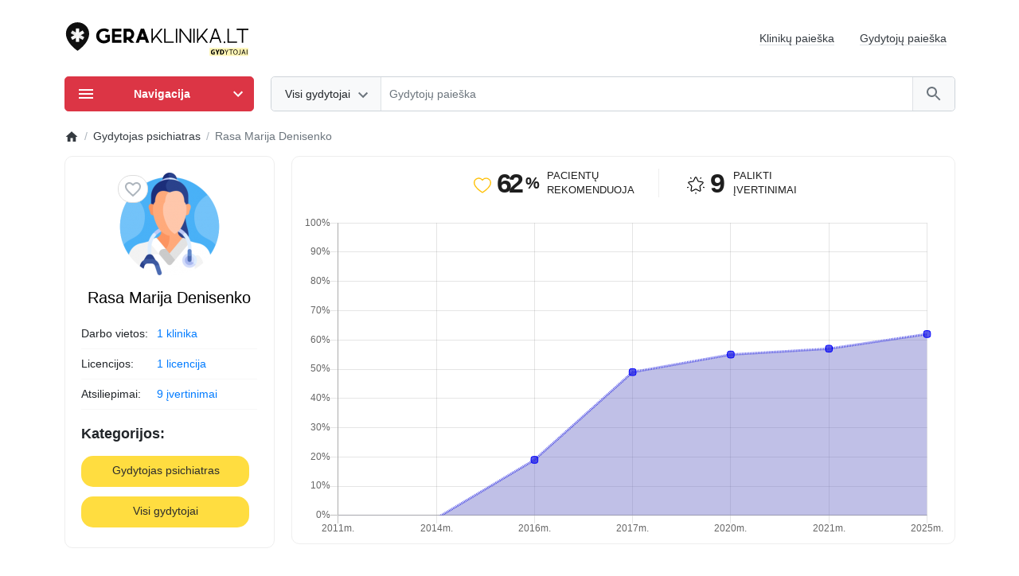

--- FILE ---
content_type: text/html; charset=utf-8
request_url: https://geraklinika.lt/gydytojai/rasa-marija-denisenko
body_size: 37572
content:

<!DOCTYPE html>
<html dir="ltr" lang="lt" >
<head>

			
							<meta http-equiv="Content-Security-Policy" content="upgrade-insecure-requests">
						
		
<meta charset="UTF-8">
<meta name="viewport" content="width=device-width, initial-scale=1">
<meta http-equiv="X-UA-Compatible" content="IE=edge">
<meta name="theme-color" content="#ffffff">
<title>Rasa Marija Denisenko | Gydytojas psichiatras | Geraklinika</title>

      
<base href="https://geraklinika.lt/gydytojai/">
<meta name="description" content="Registracija, atsiliepimai apie: Rasa Marija Denisenko ⚡  Gydytojas psichiatras ⚡ Lietuvos klinikų ir gydytojų paieškos platforma.">
<meta property="og:title" content="Rasa Marija Denisenko | Gydytojas psichiatras | Geraklinika" />
<meta property="og:type" content="website" />
<meta property="og:url" content="https://geraklinika.lt/gydytojai/gydytojai/rasa-marija-denisenko" />
<meta property="og:image" content="https://geraklinika.lt/gydytojai/image/cache/catalog/gydytoja-130x130.png" />
<script>
  var debounce = (callback, interval) => {
    var timeout;
    return function(...arguments) {
      clearTimeout(timeout);
      timeout = setTimeout(callback, interval, ...arguments);
    };
  }
    var toasts_timeout = 2000;
  </script>
<link href="catalog/view/theme/ft_gydytojai/bootstrap/css/bootstrap.min.css" rel="stylesheet">
<link href="catalog/view/theme/ft_gydytojai/stylesheet/stylesheet.css" rel="stylesheet">
<link href="catalog/view/javascript/font-awesome/css/font-awesome.min.css" rel="stylesheet" type="text/css">
<link href="catalog/view/theme/ft_gydytojai/javascript/owl-carousel/owl.carousel.min.css" type="text/css" rel="stylesheet" media="screen">
<link href="catalog/view/theme/default/stylesheet/cireviewpro/cireview.css" type="text/css" rel="stylesheet" media="screen">
<link href="catalog/view/theme/ft_gydytojai/stylesheet/custom.css" rel="stylesheet">
<script src="catalog/view/theme/ft_gydytojai/javascript/jquery-3.5.1.min.js"></script>
<script src="catalog/view/theme/ft_gydytojai/bootstrap/js/popper.min.js"></script>
<script src="catalog/view/theme/ft_gydytojai/bootstrap/js/bootstrap.min.js"></script>
<script src="catalog/view/theme/ft_gydytojai/javascript/owl-carousel/owl.carousel.min.js"></script>
<script src="catalog/view/javascript/cireviewpro/rating/bootstrap-rating-input.js"></script>
<link href="https://geraklinika.lt/gydytojai/rasa-marija-denisenko" rel="next">

<!-- Google tag (gtag.js) -->
<script async src="https://www.googletagmanager.com/gtag/js?id=UA-207014420-1"></script>
<script>
  window.dataLayer = window.dataLayer || [];
  function gtag(){dataLayer.push(arguments);}
  gtag('js', new Date());

  gtag('config', 'UA-207014420-1');
</script>
<!-- Global site tag (gtag.js) - Google Analytics -->
<script type="text/javascript"  async src="https://www.googletagmanager.com/gtag/js?id=G-Q5RQ3XJF6S"></script>
<script type="text/javascript" >
  window.dataLayer = window.dataLayer || [];
  function gtag(){dataLayer.push(arguments);}
  gtag('js', new Date());

  gtag('config', 'G-Q5RQ3XJF6S');
</script>
<script async src="https://pagead2.googlesyndication.com/pagead/js/adsbygoogle.js?client=ca-pub-4673590133569611"
     crossorigin="anonymous"></script>
<!-- Hotjar Tracking Code for my site -->
<script>
    (function(h,o,t,j,a,r){
        h.hj=h.hj||function(){(h.hj.q=h.hj.q||[]).push(arguments)};
        h._hjSettings={hjid:3417913,hjsv:6};
        a=o.getElementsByTagName('head')[0];
        r=o.createElement('script');r.async=1;
        r.src=t+h._hjSettings.hjid+j+h._hjSettings.hjsv;
        a.appendChild(r);
    })(window,document,'https://static.hotjar.com/c/hotjar-','.js?sv=');
</script>

						
</head>
<body class="loading overflow-hidden">
<div class="preloader d-flex position-fixed t-0 b-0 l-0 r-0 align-items-center justify-content-center z-index-max" style="background: inherit">
	<div class="spinner-border" style="color: #6610f2; width: 3rem; height: 3rem; border-width: .25rem"></div>
	<script>
		let	preloader = document.querySelector('.preloader');

		let preloader_remove = () => {
			document.body.classList.remove('overflow-hidden');
			if (preloader != null) preloader.remove();
		}

		window.addEventListener('DOMContentLoaded', preloader_remove);
		setTimeout(preloader_remove, 2000);
	</script>
</div>

<header>
	<div class="container">
		<div class="row align-items-center">
			<div class="col-12 col-lg-3 col-aside order-lg-1">
        <div class="row align-items-center no-gutters">
         
          <div class="col-auto d-lg-none">
            <button class="btn btn-link p-2 rounded-lg shadow-none" data-toggle="modal" data-target="#ftModalMenu">
              <svg class="d-block text-dark" width="28px" height="28px" fill="currentColor" viewBox="0 0 24 24"  xmlns="http://www.w3.org/2000/svg">
      					<path d="M3 18h18v-2H3v2zm0-5h18v-2H3v2zm0-7v2h18V6H3z"/>
      				</svg>
            </button>
          </div>
     
          <div class="col">
            <div id="logo" class="text-center text-lg-left my-3 my-lg-4">
    					      <a href="https://geraklinika.lt/gydytojai/"><?xml version="1.0" encoding="utf-8"?>
<!-- Generator: Adobe Illustrator 26.1.0, SVG Export Plug-In . SVG Version: 6.00 Build 0)  -->
<svg version="1.2" baseProfile="tiny" id="Geraklinika"
	 xmlns="http://www.w3.org/2000/svg" xmlns:xlink="http://www.w3.org/1999/xlink" x="0px" y="0px" viewBox="0 0 279.1 53.6"
	 overflow="visible" xml:space="preserve">
<g>
	<path d="M66.6,14.7L64.4,18c-2.5-1.6-4.2-1.8-5.8-1.8c-3.5,0-6.8,3.2-6.8,7s3.3,7,6.8,7c2.2,0,3.5-0.5,5.1-1.3v-3h-2.8v-4.2h6.8V31
		c-2,1.6-4.2,3.5-9.1,3.5c-5.8,0-11.3-4.3-11.3-11.1s5.4-11.1,11.3-11.1C61.3,12,64,12.9,66.6,14.7z"/>
	<path d="M84.9,12.5v4.3h-9.7v4.3h9.3v4h-9.3v4.3h9.7v4.3h-14V12.5H84.9z"/>
	<path d="M96,12.5c4.5,0,8,3.8,8,8.3c0,3.4-2,6.3-4.8,7.6l5.3,5.3h-5.8l-4.6-4.6h-1.6v4.6h-4.3V12.5H96z M92.5,24.9H96
		c2,0,3.7-1.7,3.7-4s-1.7-4-3.7-4h-3.5V24.9z"/>
	<path d="M118.7,12.5l7.7,21.2h-4.6l-1.7-4.6h-7.6l-1.7,4.6h-4.6l7.7-21.2C113.9,12.5,118.7,12.5,118.7,12.5z M114.2,24.8h4.4
		l-2.2-6L114.2,24.8z"/>
	<path d="M131.7,12.5v15.2l12.2-15.2h2.6L138,23.1l8.4,10.6h-2.6l-7.1-9l-4.9,6.2v2.8h-2V12.5H131.7z"/>
	<path d="M150.9,12.5v19.2H163v2h-14.1V12.5H150.9z"/>
	<path d="M168.2,12.5v21.2h-2V12.5H168.2z"/>
	<path d="M173.5,12.5L187,30.3V12.5h2v21.2h-2l-13.4-17.9v17.9h-2V12.5H173.5z"/>
	<path d="M194.2,12.5v21.2h-2V12.5H194.2z"/>
	<path d="M199.5,12.5v15.2l12.2-15.2h2.6l-8.5,10.6l8.4,10.6h-2.6l-7.1-9l-4.9,6.2v2.8h-2V12.5H199.5z"/>
	<path d="M226.5,12.5l7.7,21.2h-2.1l-2.1-5.8h-9.5l-2.1,5.8h-2.1l7.7-21.2C224,12.5,226.5,12.5,226.5,12.5z M221.2,25.9h8l-4-11
		L221.2,25.9z"/>
	<path d="M240,32.9c0,0.7-0.6,1.3-1.3,1.3s-1.3-0.6-1.3-1.3s0.6-1.3,1.3-1.3C239.4,31.7,240,32.2,240,32.9z"/>
	<path d="M245.3,12.5v19.2h12.1v2h-14.1V12.5H245.3z"/>
	<path d="M264.6,12.5h2.1h7.7v2h-7.8v19.2h-2V14.5h-7.8v-2H264.6z"/>
</g>
<path fill-rule="evenodd" fill="#0F0F0F" d="M19.5,45.6c0,0,17.3-11.3,17.3-25.6c0-9.3-7.8-16.9-17.3-16.9C9.9,3.1,2.2,10.6,2.2,20
	C2.2,34.3,19.5,45.6,19.5,45.6z"/>
<path fill="#E8E8E8" d="M11.8,15.3l-2.4,4.1l17.8,10l2.4-4.1L11.8,15.3z"/>
<path fill="#FFFFFF" d="M21.9,12.3H17v20h4.9V12.3z"/>
<path fill="#F4F4F4" d="M9.4,25.3l2.4,4.1l17.8-10l-2.4-4.1L9.4,25.3z"/>
<path fill="#FFF6B6" d="M273.4,53.2h-56.1c-0.6,0-1-0.4-1-1V41.3h58.1v10.9C274.4,52.8,274,53.2,273.4,53.2z"/>
<g>
	<g>
		<path d="M224.3,50.9c-0.5,0.2-1.3,0.4-2.2,0.4c-1.2,0-2.1-0.3-2.7-0.9c-0.7-0.6-1-1.6-1-2.8c0-2.5,1.7-3.9,3.9-3.9
			c0.8,0,1.5,0.2,1.8,0.3l-0.3,1.3c-0.4-0.2-0.8-0.3-1.5-0.3c-1.3,0-2.2,0.8-2.2,2.5c0,1.6,0.9,2.4,2,2.4c0.3,0,0.5,0,0.7-0.1v-1.6
			h-1V47h2.5V50.9z"/>
		<path d="M227.4,51.2v-3l-2.1-4.4h1.8l0.7,1.8c0.2,0.5,0.4,1,0.5,1.5h0c0.1-0.5,0.3-1,0.5-1.5l0.7-1.8h1.8l-2.2,4.4v3H227.4z"/>
		<path d="M232.2,43.9c0.5-0.1,1.3-0.2,2-0.2c1.3,0,2.1,0.2,2.7,0.8c0.7,0.6,1.2,1.5,1.2,2.9c0,1.4-0.5,2.5-1.2,3
			c-0.7,0.6-1.8,0.9-3.1,0.9c-0.7,0-1.3-0.1-1.7-0.1V43.9z M233.8,50c0.1,0,0.3,0,0.5,0c1.3,0,2.2-0.8,2.2-2.6c0-1.5-0.7-2.4-2-2.4
			c-0.3,0-0.5,0-0.6,0.1V50z"/>
		<path d="M241.4,51.2v-3.1l-2.4-4.3h1.1l1,2c0.3,0.6,0.5,1,0.7,1.5h0c0.2-0.5,0.5-1,0.7-1.5l1.1-2h1.1l-2.5,4.3v3.2H241.4z"/>
		<path d="M248,44.6h-2.3v-0.8h5.5v0.8h-2.3v6.6h-1V44.6z"/>
		<path d="M258.5,47.4c0,2.5-1.6,3.9-3.4,3.9c-2,0-3.3-1.5-3.3-3.8c0-2.3,1.5-3.9,3.4-3.9C257.2,43.7,258.5,45.2,258.5,47.4z
			 M252.7,47.6c0,1.6,0.9,3,2.4,3c1.5,0,2.4-1.4,2.4-3.1c0-1.5-0.8-3-2.4-3C253.5,44.5,252.7,45.9,252.7,47.6z"/>
		<path d="M261.7,43.8h1v5c0,2-1,2.6-2.2,2.6c-0.4,0-0.8-0.1-1-0.2l0.1-0.8c0.2,0.1,0.5,0.1,0.8,0.1c0.9,0,1.4-0.4,1.4-1.8V43.8z"/>
		<path d="M265.9,48.9l-0.8,2.3h-1l2.5-7.4h1.2l2.5,7.4h-1l-0.8-2.3H265.9z M268.3,48.1l-0.7-2.1c-0.2-0.5-0.3-0.9-0.4-1.4h0
			c-0.1,0.4-0.2,0.9-0.4,1.3l-0.7,2.1H268.3z"/>
		<path d="M272.8,43.8v7.4h-1v-7.4H272.8z"/>
	</g>
</g>
<g>
	<g>
	</g>
</g>
</svg>
</a>
      				</div>
          </div>
        </div>
			</div>
			<div class="col-12 col-lg-auto order-lg-2"></div>
			<div class="col-12 col-lg order-lg-6 mb-3 mb-lg-4"><div id="ftSearch" class="position-relative">
	<div class="input-group border border-current text-gray-400 rounded bg-white">
				<div class="input-group-prepend">
			<button class="btn btn-light border-top-0 border-bottom-0 border-left-0 border-right dropdown-toggle select-button py-2 px-3 pr-md-2" type="button" data-toggle="dropdown">
				<span class="row no-gutters align-items-center m-1">
					<span class="col-auto">
						<span class="select-text d-none d-md-block float-left text-truncate mr-1">Visi gydytojai</span>
					</span>
					<span class="col-auto">
						<svg class="d-block ft-icon-24 text-secondary darker-on-hover" viewBox="0 0 24 20" xmlns="http://www.w3.org/2000/svg">
							<path d="M7.41 7.84L12 12.42l4.59-4.58L18 9.25l-6 6-6-6z"></path>
						</svg>
					</span>
				</span>
			</button>
			<div class="select-list dropdown-menu ">
				<span class="dropdown-item cursor-pointer active" data-category="0">Visi gydytojai</span>
			</div>
		</div>
				<input type="search" name="search" value="" placeholder="Gydytojų paieška" class="form-control border-left border-0 bg-transparent h-auto text-center text-md-left" autocomplete="off">
		<input type="hidden" name="category_id" value="0" />
        <input type="hidden" name="sub_category" value="true">
        		<div class="input-group-append">
			<button type="button" class="search-button btn btn-light border-top-0 border-bottom-0 border-right-0 border-left py-2 px-3">
				<span class="d-blok my-1">
					<svg class="d-block ft-icon-24 text-secondary darker-on-hover" viewBox="0 0 24 24" xmlns="http://www.w3.org/2000/svg">
						<path d="M15.5 14h-.79l-.28-.27C15.41 12.59 16 11.11 16 9.5 16 5.91 13.09 3 9.5 3S3 5.91 3 9.5 5.91 16 9.5 16c1.61 0 3.09-.59 4.23-1.57l.27.28v.79l5 4.99L20.49 19l-4.99-5zm-6 0C7.01 14 5 11.99 5 9.5S7.01 5 9.5 5 14 7.01 14 9.5 11.99 14 9.5 14z"/>
					</svg>
				</span>
			</button>
		</div>
	</div>
		<div class="dropdown w-100"><div class="livesearch dropdown-menu p-0 border w-100"></div></div>
	</div>
<!--noindex-->
<!--googleoff: all-->
<template id="ftLivesearchResults">
	<a class="product dropdown-item text-wrap border-bottom border-gray-150 py-2" href="">
		<span class="row no-gutters">
			<span class="col-auto">
				<span class="d-block position-relative overflow-hidden border rounded my-1 mr-4">
					<svg width="50px" height="50px" class="d-block" viewBox="0 0 1 1" xmlns="http://www.w3.org/2000/svg"></svg>
					<img src="" srcset="" alt="" class="image d-block position-absolute t-0 l-0">
				</span>
			</span>
			<span class="col">
				<span class="name d-block"></span>
								<span class="d-block">
					<s class="special text-danger mr-2"></s>
					<span class="price text-dark mr-2"></span>
				</span>
			</span>
		</span>
	</a>
	<a class="link-all dropdown-item text-wrap text-center result-text" href="">
		<small class="d-block py-1">
		Visi rezultatai (<span class="count"></span>)
		</small>
	</a>
	<span class="spinner dropdown-item disabled text-center p-3">
		<span class="d-block spinner-border text-gray-300 mx-auto"></span>
	</span>
	<span class="message dropdown-item text-wrap text-center disabled py-3 my-1">
		<span class="error">Klaida</span>
		<span class="not-found">Neradome gydytojo</span>
	</span>
</template>
<!--/googleoff: all-->
<!--/noindex-->

<script>

	window.addEventListener('DOMContentLoaded', function(e) {

		var btn_search = document.querySelector('#ftSearch .search-button');

		if (btn_search != null) {

			btn_search.addEventListener('click', function(e) {
				if (typeof ftSearch !== 'undefined' && typeof ftSearch.search == 'function') {
					ftSearch.search(btn_search)
				}
			});

		}

		var caregories_selects = document.querySelectorAll('#ftSearch .select-list .dropdown-item');

		if (caregories_selects != null) {

			caregories_selects.forEach(function(item, i) {

				var category_id = item.getAttribute('data-category');

				item.addEventListener('click', function(e) {
					if (typeof ftSearch !== 'undefined' && typeof ftSearch.category_select == 'function') {
						ftSearch.category_select(e, category_id)
					}
				});

			});
		}

		var	search_field = document.querySelector('#ftSearch [name=\'search\']');

		if (search_field != null) {

			search_field.addEventListener('keypress', function(e) {

				if (typeof ftSearch !== 'undefined' && typeof ftSearch.key_enter == 'function') {
					ftSearch.key_enter(e);

				}
			});

						var ls_script = document.querySelector('#ftLiveSearchScript');

			search_field.addEventListener('input', function(e) {

				if (typeof ftLiveSearchDebounce == 'function') {
					ftLiveSearchDebounce(e, '1', '', '1');
				}

			});

			search_field.addEventListener('focus', function(e) {

				if (typeof ftLiveSearchDebounce == 'function') {
					ftLiveSearchDebounce(e, '1', '', '1');
				}

			});

			search_field.addEventListener('blur', function(e) {

				if (typeof ftLiveSearchDebounce == 'function') {
					ftLiveSearchDebounce(e, '1', '', '1');
				}

			});

			
		}

	});

</script>
</div>
      <div class="col-12 col-lg order-lg-3"><div id="ftHeaderLinks" class="text-center text-lg-right h-100 mw-100">
	<ul class="list-inline d-inline-block my-0 mx-n1">
				<li class="list-inline-item mx-3 mx-sm-3 pt-2 pb-2"><a class="text-dark text-decoration-none border-bottom" href="https://geraklinika.lt/">Klinikų paieška</a></li>
				<li class="list-inline-item mx-3 mx-sm-3 pt-2 pb-2"><a class="text-dark text-decoration-none border-bottom" href="https://geraklinika.lt/gydytojai/visi">Gydytojų paieška</a></li>
			</ul>
</div>
</div>
      <div class="col-12 order-lg-4"><div class="d-lg-none mx-n1 mx-sm-0 mt-n1"><hr class="mx-n2 mx-sm-0 mb-4"></div></div>
     
			<div class="col-12 col-md-6 col-lg-3 col-aside order-lg-5 mb-lg-4">
<nav id="ftMenu" class="dropdown ">
	<button type="button" class="btn btn-block btn-danger shadow-none py-2 pl-3 pr-2 d-none d-lg-block" data-toggle="dropdown">
		<span class="row no-gutters align-items-center my-1">
			<span class="col-auto">
				<svg class="d-block ft-icon-24" viewBox="0 0 24 24"  xmlns="http://www.w3.org/2000/svg">
					<path d="M3 18h18v-2H3v2zm0-5h18v-2H3v2zm0-7v2h18V6H3z"/>
				</svg>
			</span>
			<span class="col">
				<strong>Navigacija</strong>
			</span>
			<span class="col-auto">
				<svg class="d-block ft-icon-24" viewBox="0 0 24 24" xmlns="http://www.w3.org/2000/svg">
					<path d="M7.41 8.59L12 13.17l4.59-4.58L18 10l-6 6-6-6 1.41-1.41z"/>
				</svg>
			</span>
		</span>
	</button>
	<div id="d_category_menu_list" class="dropdown-menu category-menu-list shadow border border-top-0 rounded-bottom p-0 m-0 w-100 ">
								<span class="category-menu-item item-level-1 p-0 border-top d-block">
			<a href="https://geraklinika.lt/gydytojai/visi/" class="link-level-1 d-block text-dark text-decoration-none py-2 pl-3">
				<span class="row no-gutters py-1">
										<span class="col-auto">
						<svg xmlns="http://www.w3.org/2000/svg" width="36" height="36" fill="currentColor" class="bi bi-hospital" viewBox="0 0 16 16" color="#adadad">
  <path d="M8.5 5.034v1.1l.953-.55.5.867L9 7l.953.55-.5.866-.953-.55v1.1h-1v-1.1l-.953.55-.5-.866L7 7l-.953-.55.5-.866.953.55v-1.1h1ZM13.25 9a.25.25 0 0 0-.25.25v.5c0 .138.112.25.25.25h.5a.25.25 0 0 0 .25-.25v-.5a.25.25 0 0 0-.25-.25h-.5ZM13 11.25a.25.25 0 0 1 .25-.25h.5a.25.25 0 0 1 .25.25v.5a.25.25 0 0 1-.25.25h-.5a.25.25 0 0 1-.25-.25v-.5Zm.25 1.75a.25.25 0 0 0-.25.25v.5c0 .138.112.25.25.25h.5a.25.25 0 0 0 .25-.25v-.5a.25.25 0 0 0-.25-.25h-.5Zm-11-4a.25.25 0 0 0-.25.25v.5c0 .138.112.25.25.25h.5A.25.25 0 0 0 3 9.75v-.5A.25.25 0 0 0 2.75 9h-.5Zm0 2a.25.25 0 0 0-.25.25v.5c0 .138.112.25.25.25h.5a.25.25 0 0 0 .25-.25v-.5a.25.25 0 0 0-.25-.25h-.5ZM2 13.25a.25.25 0 0 1 .25-.25h.5a.25.25 0 0 1 .25.25v.5a.25.25 0 0 1-.25.25h-.5a.25.25 0 0 1-.25-.25v-.5Z"></path>
  <path d="M5 1a1 1 0 0 1 1-1h4a1 1 0 0 1 1 1v1a1 1 0 0 1 1 1v4h3a1 1 0 0 1 1 1v7a1 1 0 0 1-1 1H1a1 1 0 0 1-1-1V8a1 1 0 0 1 1-1h3V3a1 1 0 0 1 1-1V1Zm2 14h2v-3H7v3Zm3 0h1V3H5v12h1v-3a1 1 0 0 1 1-1h2a1 1 0 0 1 1 1v3Zm0-14H6v1h4V1Zm2 7v7h3V8h-3Zm-8 7V8H1v7h3Z"></path>
</svg>
					</span>
										<span class="col">
					Gydytojų paieška
					</span>
				</span>
			</a>
		</span>
								<span class="category-menu-item item-level-1 p-0 border-top d-block">
			<a href="https://geraklinika.lt/odontologijos-paslaugos" class="link-level-1 d-block text-dark text-decoration-none py-2 pl-3">
				<span class="row no-gutters py-1">
										<span class="col-auto">
						<svg xmlns="http://www.w3.org/2000/svg" xmlns:xlink="http://www.w3.org/1999/xlink" xmlns:svgjs="http://svgjs.com/svgjs" version="1.1" width="512" height="512" x="0" y="0" viewBox="0 0 511.998 511.998" style="enable-background:new 0 0 512 512" xml:space="preserve" class=""><g><g xmlns="http://www.w3.org/2000/svg"><g><g><path d="M292.749,16.905c-23.012,11.931-50.491,11.928-73.501,0C119.821-34.64,0.538,37.98,0.538,150.02 c0,70.51,58.455,361.978,149.849,361.978c32.059,0,61.235-32.705,89.198-99.983c6.045-14.544,26.783-14.548,32.828,0 c27.963,67.278,57.138,99.983,89.198,99.983c90.498,0,149.849-289.225,149.849-361.978 C511.458,38.017,392.217-34.662,292.749,16.905z M361.609,485.317c-18.961,0-42.491-30.449-64.556-83.543 c-15.163-36.478-66.94-36.496-82.109,0.002c-22.064,53.091-45.595,83.541-64.556,83.541 c-58.446,0-123.166-252.499-123.166-335.295c0-92.19,98.156-151.721,179.746-109.427c30.702,15.916,67.36,15.916,98.062,0 c81.506-42.253,179.744,17.15,179.744,109.427C484.775,232.462,420.098,485.317,361.609,485.317z" fill="#adadad" data-original="#000000" style="" class=""/><path d="M435.855,136.679c-7.368,0-13.342,5.972-13.342,13.342c0,22.275-9.158,85.64-29.516,156.764 c-2.028,7.082,2.071,14.47,9.154,16.496c7.053,2.028,14.464-2.049,16.497-9.154c21.069-73.606,30.546-140.273,30.546-164.105 C449.197,142.652,443.223,136.679,435.855,136.679z" fill="#adadad" data-original="#000000" style="" class=""/><path d="M150.388,62.434c-48.295,0-87.588,39.291-87.588,87.586c0,7.37,5.974,13.342,13.342,13.342s13.342-5.972,13.342-13.342 c0-33.582,27.32-60.902,60.904-60.902c7.368,0,13.342-5.972,13.342-13.342S157.756,62.434,150.388,62.434z" fill="#adadad" data-original="#000000" style="" class=""/></g></g></g><g xmlns="http://www.w3.org/2000/svg"></g><g xmlns="http://www.w3.org/2000/svg"></g><g xmlns="http://www.w3.org/2000/svg"></g><g xmlns="http://www.w3.org/2000/svg"></g><g xmlns="http://www.w3.org/2000/svg"></g><g xmlns="http://www.w3.org/2000/svg"></g><g xmlns="http://www.w3.org/2000/svg"></g><g xmlns="http://www.w3.org/2000/svg"></g><g xmlns="http://www.w3.org/2000/svg"></g><g xmlns="http://www.w3.org/2000/svg"></g><g xmlns="http://www.w3.org/2000/svg"></g><g xmlns="http://www.w3.org/2000/svg"></g><g xmlns="http://www.w3.org/2000/svg"></g><g xmlns="http://www.w3.org/2000/svg"></g><g xmlns="http://www.w3.org/2000/svg"></g></g></svg>
					</span>
										<span class="col">
					Odontologijos klinikos
					</span>
				</span>
			</a>
		</span>
								<span class="category-menu-item item-level-1 p-0 border-top d-block">
			<a href="https://geraklinika.lt/grozio-ir-estetikos-paslaugos" class="link-level-1 d-block text-dark text-decoration-none py-2 pl-3">
				<span class="row no-gutters py-1">
										<span class="col-auto">
						<svg xmlns="http://www.w3.org/2000/svg" xmlns:xlink="http://www.w3.org/1999/xlink" xmlns:svgjs="http://svgjs.com/svgjs" version="1.1" width="512" height="512" x="0" y="0" viewBox="0 0 511.972 511.972" style="enable-background:new 0 0 512 512" xml:space="preserve" class=""><g><g xmlns="http://www.w3.org/2000/svg"><path d="m482.657 76.163-14.142-14.142-347.553 347.553c-23.394 23.394-23.394 61.458 0 84.853 23.394 23.393 61.458 23.394 84.854 0l177.848-177.848-54.161-54.161c7.977-3.818 16.771-5.839 25.876-5.839 16.026 0 31.094 6.241 42.426 17.574l14.143 14.142 70.71-70.711c18.888-18.887 29.29-44 29.29-70.71s-10.403-51.824-29.291-70.711zm-305.127 389.979c-7.797 7.798-20.486 7.798-28.283 0-7.799-7.798-7.799-20.486 0-28.284l92.995-92.995 28.284 28.284zm121.28-121.279-28.284-28.284 28.285-28.285 28.284 28.284zm155.563-155.564-43.832 43.833c-12.327-8.186-26.275-13.49-41.003-15.565l96.575-96.575c3.819 7.978 5.834 16.774 5.834 25.881 0 16.026-6.241 31.094-17.574 42.426z" fill="#adadad" data-original="#000000" style=""/><path d="m208.183 46.16-9.385-38.884c-28.258 6.82-54.952 18.239-79.34 33.938l21.65 33.634c20.614-13.269 43.181-22.922 67.075-28.688z" fill="#adadad" data-original="#000000" style=""/><path d="m317.074 47.484 10.332-38.643c-26.911-7.195-55.934-10.306-85.846-8.189l2.824 39.9c24.412-1.728 49.008.601 72.69 6.932z" fill="#adadad" data-original="#000000" style=""/><path d="m439.533 71.911c-21.062-20.118-45.081-36.414-71.388-48.435l-16.625 36.381c22.239 10.163 42.556 23.95 60.384 40.979z" fill="#adadad" data-original="#000000" style=""/><path d="m.024 260h40c0-24.611 4.058-48.837 12.06-72.003l-37.809-13.06c-9.456 27.377-14.251 55.997-14.251 85.063z" fill="#adadad" data-original="#000000" style=""/><path d="m112.07 97.176-26.93-29.577c-21.523 19.597-39.538 42.47-53.355 67.745l35.098 19.188c11.92-21.805 27.317-41.088 45.187-57.356z" fill="#adadad" data-original="#000000" style=""/></g></g></svg>
					</span>
										<span class="col">
					Estetikos klinikos
					</span>
				</span>
			</a>
		</span>
								<span class="category-menu-item item-level-1 p-0 border-top d-block">
			<a href="https://geraklinika.lt/konsultacijos" class="link-level-1 d-block text-dark text-decoration-none py-2 pl-3">
				<span class="row no-gutters py-1">
										<span class="col-auto">
						<svg xmlns="http://www.w3.org/2000/svg" xmlns:xlink="http://www.w3.org/1999/xlink" xmlns:svgjs="http://svgjs.com/svgjs" version="1.1" width="512" height="512" x="0" y="0" viewBox="0 0 512 512" style="enable-background:new 0 0 512 512" xml:space="preserve" class=""><g>
<g xmlns="http://www.w3.org/2000/svg">
	<g>
		<path d="M315.793,19.932h-59.796v37.372h41.109v70.384c0,61.82-50.297,112.117-112.117,112.117S72.873,189.509,72.873,127.689    V57.304h39.864V19.932h-58.55c-10.321,0-18.686,8.365-18.686,18.686v89.071c0,82.431,67.058,149.489,149.489,149.489    s149.489-67.058,149.489-149.489V38.618C334.479,28.297,326.114,19.932,315.793,19.932z" fill="#adadad" data-original="#000000" style="" class=""/>
	</g>
</g>
<g xmlns="http://www.w3.org/2000/svg">
	<g>
		<path d="M388.668,292.749v88.448c0,51.518-41.913,93.431-93.431,93.431c-51.518,0-93.431-41.913-93.431-93.431V259.114h-37.372    v122.083c0,72.122,58.674,130.803,130.803,130.803c72.122,0,130.803-58.681,130.803-130.803v-88.448H388.668z" fill="#adadad" data-original="#000000" style="" class=""/>
	</g>
</g>
<g xmlns="http://www.w3.org/2000/svg">
	<g>
		<path d="M407.361,171.912c-38.132,0-69.145,31.013-69.145,69.139c0,38.12,31.013,69.139,69.139,69.139    c38.126,0,69.139-31.019,69.145-69.139C476.499,202.925,445.481,171.912,407.361,171.912z M407.355,272.818    c-17.521,0-31.773-14.251-31.773-31.766s14.251-31.766,31.773-31.766c17.515,0,31.766,14.251,31.766,31.766    S424.87,272.818,407.355,272.818z" fill="#adadad" data-original="#000000" style="" class=""/>
	</g>
</g>
<g xmlns="http://www.w3.org/2000/svg">
	<g>
		<path d="M112.114,0c-10.321,0-18.686,8.365-18.686,18.686V58.55c0,10.321,8.365,18.686,18.686,18.686    c10.321,0,18.686-8.365,18.686-18.686V18.686C130.8,8.365,122.435,0,112.114,0z" fill="#adadad" data-original="#000000" style="" class=""/>
	</g>
</g>
<g xmlns="http://www.w3.org/2000/svg">
	<g>
		<path d="M256.62,0c-10.321,0-18.686,8.365-18.686,18.686V58.55c0,10.321,8.365,18.686,18.686,18.686s18.686-8.365,18.686-18.686    V18.686C275.306,8.365,266.941,0,256.62,0z" fill="#adadad" data-original="#000000" style="" class=""/>
	</g>
</g>
<g xmlns="http://www.w3.org/2000/svg">
</g>
<g xmlns="http://www.w3.org/2000/svg">
</g>
<g xmlns="http://www.w3.org/2000/svg">
</g>
<g xmlns="http://www.w3.org/2000/svg">
</g>
<g xmlns="http://www.w3.org/2000/svg">
</g>
<g xmlns="http://www.w3.org/2000/svg">
</g>
<g xmlns="http://www.w3.org/2000/svg">
</g>
<g xmlns="http://www.w3.org/2000/svg">
</g>
<g xmlns="http://www.w3.org/2000/svg">
</g>
<g xmlns="http://www.w3.org/2000/svg">
</g>
<g xmlns="http://www.w3.org/2000/svg">
</g>
<g xmlns="http://www.w3.org/2000/svg">
</g>
<g xmlns="http://www.w3.org/2000/svg">
</g>
<g xmlns="http://www.w3.org/2000/svg">
</g>
<g xmlns="http://www.w3.org/2000/svg">
</g>
</g></svg>
					</span>
										<span class="col">
					Mokamos konsultacijos
					</span>
				</span>
			</a>
		</span>
								<span class="category-menu-item item-level-1 p-0 border-top d-block">
			<a href="https://geraklinika.lt/gydymo-paslaugos" class="link-level-1 d-block text-dark text-decoration-none py-2 pl-3">
				<span class="row no-gutters py-1">
										<span class="col-auto">
						<svg xmlns="http://www.w3.org/2000/svg" xmlns:xlink="http://www.w3.org/1999/xlink" xmlns:svgjs="http://svgjs.com/svgjs" version="1.1" width="512" height="512" x="0" y="0" viewBox="0 0 512 512" style="enable-background:new 0 0 512 512" xml:space="preserve" class=""><g><g xmlns="http://www.w3.org/2000/svg"><path d="m437 91h-76v-15c0-24.813-20.187-45-45-45h-120c-24.813 0-45 20.187-45 45v15h-76c-41.355 0-75 33.645-75 75v240c0 41.355 33.645 75 75 75h362c41.355 0 75-33.645 75-75v-240c0-41.355-33.645-75-75-75zm-256-15c0-8.271 6.729-15 15-15h120c8.271 0 15 6.729 15 15v15h-150zm301 330c0 24.813-20.187 45-45 45h-362c-24.813 0-45-20.187-45-45v-240c0-24.813 20.187-45 45-45h362c24.813 0 45 20.187 45 45z" fill="#adadad" data-original="#000000" style="" class=""/><path d="m286 271h-15v-15c0-8.284-6.716-15-15-15s-15 6.716-15 15v15h-15c-8.284 0-15 6.716-15 15s6.716 15 15 15h15v15c0 8.284 6.716 15 15 15s15-6.716 15-15v-15h15c8.284 0 15-6.716 15-15s-6.716-15-15-15z" fill="#adadad" data-original="#000000" style="" class=""/><path d="m256 181c-57.897 0-105 47.103-105 105s47.103 105 105 105 105-47.103 105-105-47.103-105-105-105zm0 180c-41.355 0-75-33.645-75-75s33.645-75 75-75 75 33.645 75 75-33.645 75-75 75z" fill="#adadad" data-original="#000000" style="" class=""/></g></g></svg>
					</span>
										<span class="col">
					Gydymo klinikos
					</span>
				</span>
			</a>
		</span>
								<span class="category-menu-item item-level-1 p-0 border-top d-block">
			<a href="https://geraklinika.lt/tyrimai" class="link-level-1 d-block text-dark text-decoration-none py-2 pl-3">
				<span class="row no-gutters py-1">
										<span class="col-auto">
						<svg xmlns="http://www.w3.org/2000/svg" width="20" height="20" fill="currentColor" class="bi bi-prescription2" viewBox="0 0 16 16" color="#adadad">
  <path d="M7 6h2v2h2v2H9v2H7v-2H5V8h2V6Z"/>
  <path d="M2 1a1 1 0 0 1 1-1h10a1 1 0 0 1 1 1v2a1 1 0 0 1-1 1v10.5a1.5 1.5 0 0 1-1.5 1.5h-7A1.5 1.5 0 0 1 3 14.5V4a1 1 0 0 1-1-1V1Zm2 3v10.5a.5.5 0 0 0 .5.5h7a.5.5 0 0 0 .5-.5V4H4ZM3 3h10V1H3v2Z"/>
</svg>
					</span>
										<span class="col">
					Tyrimai ir vakcinos
					</span>
				</span>
			</a>
		</span>
																																							</div>

  <div class="modal fade left" id="ftModalMenu" tabindex="-1">
    <div class="modal-dialog modal-dialog-scrollable mh-100 vh-100 m-0 mr-auto">
      <div class="modal-content border-0 rounded-0 mh-100 h-100">
        <div class="modal-header no-gutters">
          <div class="col-auto">
            <a href="#" class="d-block mr-3" data-dismiss="modal">
        			<svg class="d-block ft-icon-24 m-0 text-gray-500 darker-on-hover" viewBox="0 0 24 24" xmlns="http://www.w3.org/2000/svg">
        				<path d="M20 11H7.83l5.59-5.59L12 4l-8 8 8 8 1.41-1.41L7.83 13H20v-2z"/>
        			</svg>
        		</a>
        	</div>
        	<div class="col">
        		<div class="h5 modal-title">Navigacija</div>
        	</div>
        </div>
        <div class="modal-body p-0">
          <div id="m_category_menu_list" class="category-menu-list"></div>
        </div>
      </div>
    </div>
  </div>
</nav>
<div class="menu-backdrop ft-backdrop bg-black d-none d-lg-block position-fixed t-0 l-0"></div>
<script>

  var d_category_menu_list = document.querySelector('#d_category_menu_list');
  var m_category_menu_list = document.querySelector('#m_category_menu_list');
  var category_menu_items = document.querySelectorAll('#d_category_menu_list > *');

  var recombinateMenu = () => {

    if (window.innerWidth < 992 ) {
      m_category_menu_list.innerHtml = '';
      category_menu_items.forEach(function(item, i) {
        m_category_menu_list.append(item);
      });
    } else {
      d_category_menu_list.innerHTML = '';
      category_menu_items.forEach(function(item, i) {
        d_category_menu_list.append(item);
      });
      $('#ftModalMenu').modal('hide');
    }

  }

  var recombinateMenuDebounce = debounce(recombinateMenu, 200);

  if (typeof recombinateMenuDebounce == 'function')  recombinateMenuDebounce();

  // ---------------------------------------------------------------------------------

	!function(e){function t(t){var n=e(this),i=null,o=[],u=null,r=null,c=e.extend({rowSelector:"> li",submenuSelector:"*",submenuDirection:"right",tolerance:75,enter:e.noop,exit:e.noop,activate:e.noop,deactivate:e.noop,exitMenu:e.noop},t),l=2,f=100,a=function(e){o.push({x:e.pageX,y:e.pageY}),o.length>l&&o.shift()},s=function(){r&&clearTimeout(r),c.exitMenu(this)&&(i&&c.deactivate(i),i=null)},h=function(){r&&clearTimeout(r),c.enter(this),v(this)},m=function(){c.exit(this)},x=function(){y(this)},y=function(e){e!=i&&(i&&c.deactivate(i),c.activate(e),i=e)},v=function(e){var t=p();t?r=setTimeout(function(){v(e)},t):y(e)},p=function(){function t(e,t){return(t.y-e.y)/(t.x-e.x)}if(!i||!e(i).is(c.submenuSelector))return 0;var r=n.offset(),l={x:r.left,y:r.top-c.tolerance},a={x:r.left+n.outerWidth(),y:l.y},s={x:r.left,y:r.top+n.outerHeight()+c.tolerance},h={x:r.left+n.outerWidth(),y:s.y},m=o[o.length-1],x=o[0];if(!m)return 0;if(x||(x=m),x.x<r.left||x.x>h.x||x.y<r.top||x.y>h.y)return 0;if(u&&m.x==u.x&&m.y==u.y)return 0;var y=a,v=h;"left"==c.submenuDirection?(y=s,v=l):"below"==c.submenuDirection?(y=h,v=s):"above"==c.submenuDirection&&(y=l,v=a);var p=t(m,y),b=t(m,v),d=t(x,y),g=t(x,v);return d>p&&b>g?(u=m,f):(u=null,0)};n.mouseleave(s).find(c.rowSelector).mouseenter(h).mouseleave(m).click(x),e(document).mousemove(a)}e.fn.menuAim=function(e){return this.each(function(){t.call(this,e)}),this}}(jQuery);

	$(function() {

		$('#d_category_menu_list').menuAim({
			rowSelector: "> .category-menu-item",
			submenuSelector: "*",
			activate: function(row) { row.classList.add('hover') },
			deactivate: function(row) { row.classList.remove('hover') },
			exitMenu: function(row) { return true }
		});

	});



	$('#ftMenu [data-toggle=collapse]').click(function(e) {
		var collapse = document.querySelector($(this).attr('href'));
		e.stopPropagation();
		$(collapse).collapse('toggle');
		return false;
	});

	$('#ftMenu .category-menu-list a').click(function(e) { e.stopPropagation() });

		$('.category-menu-list').hover( function (e) { $('body').addClass('category-menu-open') }, function (e) { $('body').removeClass('category-menu-open') } );
	
</script>

</div>
		</div>
	</div>
</header>
<div class="content-wrapper">

<div id="https://geraklinika.lt/gydytojai/rasa-marija-denisenko" class="container" itemscope itemtype="https://schema.org/Physician">
<meta itemprop="url" content="https://geraklinika.lt/gydytojai/rasa-marija-denisenko" />
  <div class="row">
    <div id="content" class="col-12 col-lg order-lg-2">

			
      <nav aria-label="breadcrumb">
        <ol class="breadcrumb p-0 mb-3 bg-transparent" itemscope itemtype="https://schema.org/BreadcrumbList">
                              <li class="breadcrumb-item p-0" itemprop="itemListElement" itemscope itemtype="https://schema.org/ListItem">
            <a class="text-dark" href="https://geraklinika.lt/"  itemprop="item">
              <meta itemprop="name" content="Titulinis" />
            	<svg class="ft-icon-18 d-block" viewBox="0 0 24 24" xmlns="http://www.w3.org/2000/svg">
            		<path d="M10 20v-6h4v6h5v-8h3L12 3 2 12h3v8z"/>
            	</svg>
            </a>
            <meta itemprop="position" content="1" />
          </li>
                                        <li class="breadcrumb-item p-0" itemprop="itemListElement" itemscope itemtype="https://schema.org/ListItem">
            <a class="text-dark" href="https://geraklinika.lt/gydytojai/gydytojai-psichiatrai" itemprop="item">
              <span itemprop="name">Gydytojas psichiatras</span>
            </a>
            <meta itemprop="position" content="2" />
          </li>
                                        <li class="breadcrumb-item p-0 active">
            <span>Rasa Marija Denisenko</span>
          </li>
                            </ol>
      </nav>

	<div class="row">
		<div class="col-12 col-lg-3 col-md-12 order-lg-1 klinika">
					<div class="position-relative mb-4 left-box">
						<div class="col-12 col-lg order-lg-2 order-p">
							<div class="spi">
							
					

 						<div id="product-gallery">
              <div class="row justify-content-center">
                <div class="p_doc_a">
         
                  <div class="owl-carousel">
    								    								<div class="item d-flex justify-content-center">
                      <meta itemprop="image" content="https://geraklinika.lt/gydytojai/image/cache/catalog/gydytoja-130x130.png">
    									
                        <svg class="d-block img-fluid w-100" width="130" height="130" xmlns="http://www.w3.org/2000/svg"></svg>
                                                <picture>
                          <img src="https://geraklinika.lt/gydytojai/image/cache/catalog/frametheme/src_holder-130x130.png" data-src="https://geraklinika.lt/gydytojai/image/cache/catalog/gydytoja-130x130.png" alt="Rasa Marija Denisenko" class="position-absolute t-0 l-0 img-fluid d-block w-100 owl-lazy">
                        </picture>
                       
                            								
    								</div>
    								    							
    							</div>
								       										<span class="like-product"><button type="button" class="col-like-q" title="Pageidauti" onclick="wishlist.add('44551');">
											<svg class="d-block ft-icon-24 m-0 text-gray-500 darker-on-hover" viewBox="0 0 24 24" xmlns="http://www.w3.org/2000/svg">
												<path d="M16.5 3c-1.74 0-3.41.81-4.5 2.09C10.91 3.81 9.24 3 7.5 3 4.42 3 2 5.42 2 8.5c0 3.78 3.4 6.86 8.55 11.54L12 21.35l1.45-1.32C18.6 15.36 22 12.28 22 8.5 22 5.42 19.58 3 16.5 3zm-4.4 15.55l-.1.1-.1-.1C7.14 14.24 4 11.39 4 8.5 4 6.5 5.5 5 7.5 5c1.54 0 3.04.99 3.57 2.36h1.87C13.46 5.99 14.96 5 16.5 5c2 0 3.5 1.5 3.5 3.5 0 2.89-3.14 5.74-7.9 10.05z"/>
											</svg>
										</button></span>
                                    </div>

              </div>
			 
						</div>
            
					




							<h1 class="h2" itemprop="name">Rasa Marija Denisenko</h1>




			<div class="pdoctorinfo">
				<li><strong>Darbo vietos:</strong><span><a href="https://geraklinika.lt/gydytojai/rasa-marija-denisenko#hospitals">1 klinika</a></span></li>				<li><strong>Licencijos:</strong><a href="https://geraklinika.lt/gydytojai/rasa-marija-denisenko#gydytojo-licencijos">1 licencija </a></li>				<li><strong>Atsiliepimai:</strong><span><a href="https://geraklinika.lt/gydytojai/rasa-marija-denisenko#gydytojo-atsiliepimai">9 įvertinimai</a></span></li>			</div>	

    <div class="product-categories">
        <h3>Kategorijos:</h3>
        <ul>
                            <li><a href="https://geraklinika.lt/gydytojai/gydytojai-psichiatrai">Gydytojas psichiatras</a></li>
                            <li><a href="https://geraklinika.lt/gydytojai/visi">Visi gydytojai</a></li>
                    </ul>
    </div>


							</div>
						</div>
						
					</div>
		</div>


		<div class="col-12 col-xl-9 col-lg-9 col-md-12 order-lg-3 doctor-info">
<div class="col-12 col-lg order-lg-2 slider-p" itemprop="aggregateRating" itemscope itemtype="https://schema.org/AggregateRating">
	<div class="cards">
  <div class="listen-wrap">
    <ul>
      <li>
        		
		<meta itemprop="ratingValue" content="62" />
		<meta itemprop="reviewCount" content="9" />
		<meta itemprop="worstRating" content="0">
		  <meta itemprop="bestRating" content="100">
				<svg xmlns="http://www.w3.org/2000/svg" xmlns:xlink="http://www.w3.org/1999/xlink" xmlns:svgjs="http://svgjs.com/svgjs" version="1.1" width="512" height="512" x="0" y="0" viewBox="0 0 64 64" style="enable-background:new 0 0 512 512" xml:space="preserve" class=""><g><path xmlns="http://www.w3.org/2000/svg" d="M45.5,4A18.53,18.53,0,0,0,32,9.86,18.5,18.5,0,0,0,0,22.5C0,40.92,29.71,59,31,59.71a2,2,0,0,0,2.06,0C34.29,59,64,40.92,64,22.5A18.52,18.52,0,0,0,45.5,4ZM32,55.64C26.83,52.34,4,36.92,4,22.5a14.5,14.5,0,0,1,26.36-8.33,2,2,0,0,0,3.27,0A14.5,14.5,0,0,1,60,22.5C60,36.91,37.17,52.33,32,55.64Z" fill="#ffc107" data-original="#000000" class=""/></g></svg>
		<span class="count2">62</span><span class="symbol-count2">%</span>
		<span>Pacientų <br> rekomenduoja</span>
				      </li>
      <li>
	  <svg xmlns="http://www.w3.org/2000/svg" xmlns:xlink="http://www.w3.org/1999/xlink" xmlns:svgjs="http://svgjs.com/svgjs" version="1.1" width="512" height="512" x="0" y="0" viewBox="0 0 512 512" style="enable-background:new 0 0 512 512" xml:space="preserve"><g><g xmlns="http://www.w3.org/2000/svg"><g><path d="M472.208,201.712c9.271-9.037,12.544-22.3,8.544-34.613c-4.001-12.313-14.445-21.118-27.257-22.979l-112.03-16.279 c-2.199-0.319-4.1-1.7-5.084-3.694L286.28,22.632c-5.729-11.61-17.331-18.822-30.278-18.822c-12.947,0-24.549,7.212-30.278,18.822 l-50.101,101.516c-0.985,1.993-2.885,3.374-5.085,3.694L58.51,144.12c-12.812,1.861-23.255,10.666-27.257,22.979 c-4.002,12.313-0.728,25.576,8.544,34.613l81.065,79.019c1.591,1.552,2.318,3.787,1.942,5.978l-19.137,111.576 c-2.188,12.761,2.958,25.414,13.432,33.024c10.474,7.612,24.102,8.595,35.56,2.572l100.201-52.679 c1.968-1.035,4.317-1.035,6.286,0l100.202,52.679c4.984,2.62,10.377,3.915,15.744,3.914c6.97,0,13.896-2.184,19.813-6.487 c10.474-7.611,15.621-20.265,13.432-33.024l-19.137-111.576c-0.375-2.191,0.351-4.426,1.942-5.978L472.208,201.712z M362.579,291.276l19.137,111.578c0.64,3.734-1.665,5.863-2.686,6.604c-1.022,0.74-3.76,2.277-7.112,0.513l-100.202-52.679 c-4.919-2.585-10.315-3.879-15.712-3.879c-5.397,0-10.794,1.294-15.712,3.878l-100.201,52.678 c-3.354,1.763-6.091,0.228-7.112-0.513c-1.021-0.741-3.327-2.87-2.686-6.604l19.137-111.576 c1.879-10.955-1.75-22.127-9.711-29.886l-81.065-79.019c-2.713-2.646-2.099-5.723-1.708-6.923 c0.389-1.201,1.702-4.052,5.451-4.596l112.027-16.279c10.999-1.598,20.504-8.502,25.424-18.471l50.101-101.516 c1.677-3.397,4.793-3.764,6.056-3.764c1.261,0,4.377,0.366,6.055,3.764v0.001l50.101,101.516 c4.919,9.969,14.423,16.873,25.422,18.471l112.029,16.279c3.749,0.544,5.061,3.395,5.451,4.596 c0.39,1.201,1.005,4.279-1.709,6.923l-81.065,79.019C364.329,269.149,360.7,280.321,362.579,291.276z" fill="#000000" data-original="#000000"/></g></g><g xmlns="http://www.w3.org/2000/svg"><g><path d="M413.783,22.625c-6.036-4.384-14.481-3.046-18.865,2.988l-14.337,19.732c-4.384,6.034-3.047,14.481,2.988,18.865 c2.399,1.741,5.176,2.58,7.928,2.58c4.177,0,8.295-1.931,10.937-5.567l14.337-19.732 C421.155,35.456,419.818,27.009,413.783,22.625z" fill="#000000" data-original="#000000"/></g></g><g xmlns="http://www.w3.org/2000/svg"><g><path d="M131.36,45.265l-14.337-19.732c-4.383-6.032-12.829-7.37-18.865-2.988c-6.034,4.384-7.372,12.831-2.988,18.865 l14.337,19.732c2.643,3.639,6.761,5.569,10.939,5.569c2.753,0,5.531-0.839,7.927-2.581C134.407,59.747,135.745,51.3,131.36,45.265 z" fill="#000000" data-original="#000000"/></g></g><g xmlns="http://www.w3.org/2000/svg"><g><path d="M49.552,306.829c-2.305-7.093-9.924-10.976-17.019-8.671l-23.197,7.538c-7.095,2.305-10.976,9.926-8.671,17.019 c1.854,5.709,7.149,9.337,12.842,9.337c1.383,0,2.79-0.215,4.177-0.666l23.197-7.538 C47.975,321.543,51.857,313.924,49.552,306.829z" fill="#000000" data-original="#000000"/></g></g><g xmlns="http://www.w3.org/2000/svg"><g><path d="M256.005,456.786c-7.459,0-13.506,6.047-13.506,13.506v24.392c0,7.459,6.047,13.506,13.506,13.506 c7.459,0,13.506-6.047,13.506-13.506v-24.392C269.511,462.832,263.465,456.786,256.005,456.786z" fill="#000000" data-original="#000000"/></g></g><g xmlns="http://www.w3.org/2000/svg"><g><path d="M502.664,305.715l-23.197-7.538c-7.092-2.303-14.714,1.577-17.019,8.672c-2.305,7.095,1.576,14.714,8.671,17.019 l23.197,7.538c1.387,0.45,2.793,0.664,4.176,0.664c5.694,0,10.989-3.629,12.843-9.337 C513.64,315.639,509.758,308.02,502.664,305.715z" fill="#000000" data-original="#000000"/></g></g><g xmlns="http://www.w3.org/2000/svg"></g><g xmlns="http://www.w3.org/2000/svg"></g><g xmlns="http://www.w3.org/2000/svg"></g><g xmlns="http://www.w3.org/2000/svg"></g><g xmlns="http://www.w3.org/2000/svg"></g><g xmlns="http://www.w3.org/2000/svg"></g><g xmlns="http://www.w3.org/2000/svg"></g><g xmlns="http://www.w3.org/2000/svg"></g><g xmlns="http://www.w3.org/2000/svg"></g><g xmlns="http://www.w3.org/2000/svg"></g><g xmlns="http://www.w3.org/2000/svg"></g><g xmlns="http://www.w3.org/2000/svg"></g><g xmlns="http://www.w3.org/2000/svg"></g><g xmlns="http://www.w3.org/2000/svg"></g><g xmlns="http://www.w3.org/2000/svg"></g></g></svg>
       <span class="count2" itemprop="ratingCount">9</span>
       		  <span>Palikti <br>įvertinimai</span> 		 
				
		      </li>
      
	        </ul>
  </div>
</div>


<script>
$('.count').each(function () {
  $(this).prop('Counter',0).animate({
    Counter: $(this).text()
  }, {
    duration: 3000,
    easing: 'swing',
    step: function (now) {
      $(this).text(Math.ceil(now));
    }
  });
});
</script>

		<!-- Start -->





     

            <div class="card chart">
                <canvas id="myChart"></canvas>
            </div>

        

<script src="https://geraklinika.lt/gydytojai/Chart.min.js"></script>




<script>
  window.onload = function() {
    var ctx = document.getElementById("myChart");
    var lineChart = new Chart(ctx, {
      type: 'line',
      data: {
      labels: ["2011m.","2014m.","2016m.","2017m.","2020m.","2021m.","2025m."],
      datasets: [{
        label: "Pacientai rekomenduoja, %",
        data: [-2,-1,19,49,55,57,62],
        lineTension: 0,
        fill: true,
        borderColor: 'rgba(33, 33, 228, 0.74)',
        backgroundColor: 'rgba(105, 105, 199, 0.418)',
        borderDash: [1, 1],
        pointBorderColor: 'blue',
        pointBackgroundColor: 'rgba(33, 33, 228, 0.74)',
        pointRadius: 5,
        pointHoverRadius: 10,
        pointHitRadius: 30,
        pointBorderWidth: 1,
        pointStyle: 'rectRounded'
      }]
    },
    options: {
legend: {
    display: false
},

responsive: true,


maintainAspectRatio: false,
 scales: {
  yAxes: [
    {
      ticks: {
        min: 0,
        max: 100,
        callback: function(value, index, values) {
        return value + '%';
    } } } ] }

    }
})
}
  
</script>

<style>

.card.chart {
    border: none;
}

</style>




		</div></div></div>

	<div class="row">
	<div class="col-12 col-xl-9 col-lg-9 col-md-12 order-lg-3 hos-info" id="gydytojo-licencijos">
		<div class="col-12 col-lg order-lg-2 hospitals-p">
<h2>Registracija pas gydytoją:</h2> <div class="col-2 hos-info">
<svg xmlns="http://www.w3.org/2000/svg" xmlns:xlink="http://www.w3.org/1999/xlink" xmlns:svgjs="http://svgjs.com/svgjs" version="1.1" width="512" height="512" x="0" y="0" viewBox="0 0 24 24" style="enable-background:new 0 0 512 512" xml:space="preserve" class=""><g><g xmlns="http://www.w3.org/2000/svg"><g fill="#303754"><path d="m21.45 7.5h-1.45v-1.45c0-.86-.69-1.55-1.55-1.55h-15.9c-.86 0-1.55.69-1.55 1.55v8.9c0 .86.69 1.55 1.55 1.55h1.45v1.45c0 .86.69 1.55 1.55 1.55h15.9c.86 0 1.55-.69 1.55-1.55v-8.9c0-.86-.69-1.55-1.55-1.55zm-18.9 8c-.3 0-.55-.25-.55-.55v-8.9c0-.3.25-.55.55-.55h15.9c.3 0 .55.25.55.55v8.9c0 .3-.25.55-.55.55zm19.45 2.45c0 .3-.25.55-.55.55h-15.9c-.3 0-.55-.25-.55-.55v-1.45h13.45c.86 0 1.55-.69 1.55-1.55v-6.45h1.45c.3 0 .55.25.55.55z" fill="#a9a9a9" data-original="#303754" class=""/><path d="m15.5 8.5h.5v.5c0 .276.224.5.5.5s.5-.224.5-.5v-.5h.5c.276 0 .5-.224.5-.5s-.224-.5-.5-.5h-.5v-.5c0-.276-.224-.5-.5-.5s-.5.224-.5.5v.5h-.5c-.276 0-.5.224-.5.5s.224.5.5.5z" fill="#a9a9a9" data-original="#303754" class=""/><path d="m13 14c0-.274-.226-.5-.5-.5h-9c-.274 0-.5.226-.5.5s.226.5.5.5h9c.274 0 .5-.226.5-.5z" fill="#a9a9a9" data-original="#303754" class=""/><path d="m14.5 14.5h3c.276 0 .5-.224.5-.5s-.224-.5-.5-.5h-3c-.276 0-.5.224-.5.5s.224.5.5.5z" fill="#a9a9a9" data-original="#303754" class=""/><path d="m7.5 6.5h-4c-.28 0-.5.22-.5.5v4c0 .28.22.5.5.5h4c.28 0 .5-.22.5-.5v-4c0-.28-.22-.5-.5-.5zm-.5 4h-3v-3h3z" fill="#a9a9a9" data-original="#303754" class=""/></g><path d="m4 7.5h3v3h-3z" fill="#ffffff" data-original="#2c98f6" class=""/><path d="m9.5 7.5h2c.276 0 .5-.224.5-.5s-.224-.5-.5-.5h-2c-.276 0-.5.224-.5.5s.224.5.5.5z" fill="#a9a9a9" data-original="#303754" class=""/><path d="m9.5 11.5h4c.276 0 .5-.224.5-.5s-.224-.5-.5-.5h-4c-.276 0-.5.224-.5.5s.224.5.5.5z" fill="#a9a9a9" data-original="#303754" class=""/><path d="m9.5 9.5h4c.276 0 .5-.224.5-.5s-.224-.5-.5-.5h-4c-.276 0-.5.224-.5.5s.224.5.5.5z" fill="#a9a9a9" data-original="#303754" class=""/></g></g></svg>
 </div>
   <li class="col-12 col-sm-10 hos-info">
<span class="h2_sub_name" itemprop="MedicalSpecialty">VšĮ Kauno miesto poliklinika, 403 kab.</span><br>
<span class="registration-date">Neturime informacijos apie artimiausias registracijos datas. Susisiekite su gydymo įstaiga.</span></li>
  <p class="hospital-legal">Tikslią informaciją apie registraciją, reikalingus siuntimus medicinos paslaugoms gauti, galite gauti tik esveikata.lt svetainėje arba tiesiogiai susisiekę su gydymo įstaiga. Aukščiau pateikta informacija yra tik apytikslė.</p>
	</div>
	</div>
</div>
	

<div class="row" style="max-height:110px">
  <div class="col-12 col-xl-3 col-lg-3 col-md-12"></div>
  <div class="col-12 col-xl-9 col-lg-9 col-md-12 order-lg-3 ads-1" style="padding:0">
    <div class="col-12 col-lg order-lg-2" style="margin:0 auto; max-height:100px;margin-bottom:20px">
      <div class="ads-wrapper">
 		 <div class="ads-container">
<script async src="https://pagead2.googlesyndication.com/pagead/js/adsbygoogle.js?client=ca-pub-4673590133569611"
     crossorigin="anonymous"></script>
<!-- product_1 -->
<ins class="adsbygoogle"
     style="display:inline-block;width:834px;height:90px"
     data-ad-client="ca-pub-4673590133569611"
     data-ad-slot="1951120425"></ins>
<script>
     (adsbygoogle = window.adsbygoogle || []).push({});
</script>
</div>
</div>
</div>
</div>
</div>


	<div class="row">
	<div class="col-12 col-xl-9 col-lg-9 col-md-12 order-lg-3 hos-info" id="gydytojo-licencijos">
		<div class="col-12 col-lg order-lg-2 hospitals-p">
<h2>Licencija:</h2> <div class="col-2 hos-info">
<svg xmlns="http://www.w3.org/2000/svg" xmlns:xlink="http://www.w3.org/1999/xlink" xmlns:svgjs="http://svgjs.com/svgjs" version="1.1" width="512" height="512" x="0" y="0" viewBox="0 0 24 24" style="enable-background:new 0 0 512 512" xml:space="preserve" class=""><g><g xmlns="http://www.w3.org/2000/svg"><g fill="#303754"><path d="m21.45 7.5h-1.45v-1.45c0-.86-.69-1.55-1.55-1.55h-15.9c-.86 0-1.55.69-1.55 1.55v8.9c0 .86.69 1.55 1.55 1.55h1.45v1.45c0 .86.69 1.55 1.55 1.55h15.9c.86 0 1.55-.69 1.55-1.55v-8.9c0-.86-.69-1.55-1.55-1.55zm-18.9 8c-.3 0-.55-.25-.55-.55v-8.9c0-.3.25-.55.55-.55h15.9c.3 0 .55.25.55.55v8.9c0 .3-.25.55-.55.55zm19.45 2.45c0 .3-.25.55-.55.55h-15.9c-.3 0-.55-.25-.55-.55v-1.45h13.45c.86 0 1.55-.69 1.55-1.55v-6.45h1.45c.3 0 .55.25.55.55z" fill="#a9a9a9" data-original="#303754" class=""/><path d="m15.5 8.5h.5v.5c0 .276.224.5.5.5s.5-.224.5-.5v-.5h.5c.276 0 .5-.224.5-.5s-.224-.5-.5-.5h-.5v-.5c0-.276-.224-.5-.5-.5s-.5.224-.5.5v.5h-.5c-.276 0-.5.224-.5.5s.224.5.5.5z" fill="#a9a9a9" data-original="#303754" class=""/><path d="m13 14c0-.274-.226-.5-.5-.5h-9c-.274 0-.5.226-.5.5s.226.5.5.5h9c.274 0 .5-.226.5-.5z" fill="#a9a9a9" data-original="#303754" class=""/><path d="m14.5 14.5h3c.276 0 .5-.224.5-.5s-.224-.5-.5-.5h-3c-.276 0-.5.224-.5.5s.224.5.5.5z" fill="#a9a9a9" data-original="#303754" class=""/><path d="m7.5 6.5h-4c-.28 0-.5.22-.5.5v4c0 .28.22.5.5.5h4c.28 0 .5-.22.5-.5v-4c0-.28-.22-.5-.5-.5zm-.5 4h-3v-3h3z" fill="#a9a9a9" data-original="#303754" class=""/></g><path d="m4 7.5h3v3h-3z" fill="#ffffff" data-original="#2c98f6" class=""/><path d="m9.5 7.5h2c.276 0 .5-.224.5-.5s-.224-.5-.5-.5h-2c-.276 0-.5.224-.5.5s.224.5.5.5z" fill="#a9a9a9" data-original="#303754" class=""/><path d="m9.5 11.5h4c.276 0 .5-.224.5-.5s-.224-.5-.5-.5h-4c-.276 0-.5.224-.5.5s.224.5.5.5z" fill="#a9a9a9" data-original="#303754" class=""/><path d="m9.5 9.5h4c.276 0 .5-.224.5-.5s-.224-.5-.5-.5h-4c-.276 0-.5.224-.5.5s.224.5.5.5z" fill="#a9a9a9" data-original="#303754" class=""/></g></g></svg>
 </div>
   <li class="col-12 col-sm-10 hos-info">
<span class="h2_sub_name" itemprop="MedicalSpecialty">Gydytojas psichiatras</span><br>
<span class="ah_p">MPL-03193</span>
<span class="link-doctor-category"><a href="https://geraklinika.lt/gydytojai/gydytojai-psichiatrai">Rodyti kitus gydytojus psichiatrus</a></span>
</li>
 	</div>
	</div>
</div>
	


	<div class="row">
	<div class="col-12 col-xl-9 col-lg-9 col-md-12 order-lg-3 hos-info" id="hospitals">
		<div class="col-12 col-lg order-lg-2 hospitals-p">
<h2>Rasa Marija Denisenko dirba šioje gydymo įstaigoje:</h2><div class="col-2 hos-info">
<svg xmlns="http://www.w3.org/2000/svg" xmlns:xlink="http://www.w3.org/1999/xlink" xmlns:svgjs="http://svgjs.com/svgjs" version="1.1" width="512" height="512" x="0" y="0" viewBox="0 0 64 64" style="enable-background:new 0 0 512 512" xml:space="preserve"><g><linearGradient xmlns="http://www.w3.org/2000/svg" id="linear-gradient" gradientUnits="userSpaceOnUse" x1="12.919" x2="51.076" y1="31.99" y2="31.99"><stop stop-opacity="1" stop-color="#00c0ff" offset="0"/><stop stop-opacity="1" stop-color="#a9a9a9" offset="0"/></linearGradient><path xmlns="http://www.w3.org/2000/svg" d="m28.166 29.69189a2.892 2.892 0 0 0 2.88867 2.88868h1.88867a2.89221 2.89221 0 0 0 2.88966-2.88868v-2.77783h2.77734a2.8921 2.8921 0 0 0 2.88866-2.88916v-1.88867a2.892 2.892 0 0 0 -2.88867-2.88867h-2.77733v-2.77783a2.89231 2.89231 0 0 0 -2.88965-2.88916h-1.88866a2.89209 2.89209 0 0 0 -2.88869 2.88916v2.77783h-2.77733a2.89221 2.89221 0 0 0 -2.88967 2.88867v1.88867a2.89232 2.89232 0 0 0 2.88965 2.88916h2.77735zm-2.77735-4.77783a.89065.89065 0 0 1 -.88965-.88916v-1.88867a.89024.89024 0 0 1 .88965-.88867h3.77735a.99974.99974 0 0 0 1-1v-3.77783a.88981.88981 0 0 1 .88867-.88916h1.88867a.89065.89065 0 0 1 .88965.88916v3.77783a.99974.99974 0 0 0 1 1h3.77734a.88939.88939 0 0 1 .88867.88867v1.88867a.88981.88981 0 0 1 -.88867.88916c-5.68732.07075-4.69487-.86992-4.77732 4.77787a.89026.89026 0 0 1 -.88967.88864h-1.88865a.8894.8894 0 0 1 -.88867-.88868v-3.77783a.99974.99974 0 0 0 -1-1zm14.75979 15.42188c17.82593-8.56009 12.48156-34.96188-7.10181-36.30808-10.6415-.80841-20.35822 8.391-20.12361 19.04994a19.1515 19.1515 0 0 0 10.9305 17.2557 2.595 2.595 0 0 1 1.249 1.334l.59833 1.43658c-20.01478 3.98448-12.50235 17.08175 6.2982 16.89569 18.798.1856 26.31509-12.90913 6.29913-16.89588.38621-.94354.82082-2.36089 1.85026-2.76795zm-15.43653-1.80908c-10.72774-4.9035-13.179-19.84751-4.46071-27.84622 10.81819-10.37612 28.98207-2.297 28.82489 12.616a16.95678 16.95678 0 0 1 -9.78609 15.23315 4.58384 4.58384 0 0 0 -2.23926 2.36914l-3.47265 8.33154a1.71655 1.71655 0 0 1 -3.15918-.001l-3.4736-8.33787a4.603 4.603 0 0 0 -2.2334-2.36474zm12.79688 6.47168c17.44262 3.07146 11.61839 12.89929-5.50988 13.00146-9.65614 0-16.14246-3.47165-16.14246-6.71433 0-2.71972 4.42675-5.311 10.63281-6.2871l2.083 4.99951a3.72893 3.72893 0 0 0 6.85253.00083z" fill="url(#linear-gradient)" data-original="url(#linear-gradient)"/></g></svg>
 </div>
   <li class="col-12 col-sm-10 hos-info" itemprop="hospitalAffiliation" itemscope itemtype="https://schema.org/Hospital">
<span class="h2_sub_name" itemprop="name">Šančių padalinys</span><br>
<span class="ah_p" itemprop="address">A. Juozapavičiaus pr. 72, Kauno m., Kauno m. sav.</span>
</li>
 <p class="hospital-legal"><strong>Pastaba</strong>: informacija apie gydytojo darbo vietą pateikiama vartotojų, ji gali būti netiksli arba pasenusi.</p>
		</div>

	</div>
</div>
	
<div class="row">
  <div class="col-12 col-xl-3 col-lg-3 col-md-12"></div>
  <div class="col-12 col-xl-9 col-lg-9 col-md-12 order-lg-3 ads-1">
    <div class="col-12 col-lg order-lg-2" style="max-width:95%; margin:0 auto;margin-bottom:20px">
      <div class="ads-wrapper">
 		 <div class="ads-container">

<script async src="https://pagead2.googlesyndication.com/pagead/js/adsbygoogle.js"></script>
<ins class="adsbygoogle adslot_2"
     style="display:block;"
     data-ad-client="ca-pub-4673590133569611"
     data-ad-slot="8526522667"
     data-ad-format="auto"
     data-full-width-responsive="true"></ins>
<script>
     (adsbygoogle = window.adsbygoogle || []).push({});
</script>
</div>
</div>
</div>
</div>
</div>

<div class="row">
	<div class="col-12 col-xl-9 col-lg-9 col-md-12 order-lg-3 hos-info" id="gydytojo-atsiliepimai">
<div id="cireview-graph">
  <div id="cireviewgraph" class="cireviewgraph hide"></div>
            </div>

<div id="cireview-aggerate"><div id="aggerate-cireview" class="cireview-wrap">
  <div class="cireview-aggerate cireviews">
    <div class="row">
      <h3 class="title-review-doctors">Pacientų vertinimas:</h3>
                                           

            <div class="col-sm-12 col-xs-12 all-rating xl-30 xs-100 sm-100 doc-block j-margin">
                <ul class="list-unstyled">            <li class="rating-list col-12 col-sm-6 col-lg-4"><label class="rating-title di-3">Ar jūsų sveikatos diagnozė buvo tiksli? : </label><div class="rating-ger">
          <div class="rating-wrapper">
        <div class="rating-ger"><label></label> <label></label> <label></label> <label></label> <label></label> </div>
        <div class="rating-ger rating-top" style="width:54%;"><label></label> <label></label> <label></label> <label></label> <label></label> </div>
              </div>
               <span class="rating-total-doctor"> (2.7/5) </span></li>            <li class="rating-list col-12 col-sm-6 col-lg-4"><label class="rating-title di-4">Ar paskirtas gydymas buvo teisingas? : </label><div class="rating-ger">
          <div class="rating-wrapper">
        <div class="rating-ger"><label></label> <label></label> <label></label> <label></label> <label></label> </div>
        <div class="rating-ger rating-top" style="width:54%;"><label></label> <label></label> <label></label> <label></label> <label></label> </div>
              </div>
               <span class="rating-total-doctor"> (2.7/5) </span></li>            <li class="rating-list col-12 col-sm-6 col-lg-4"><label class="rating-title di-5">Gebėjimas efektyviai bendrauti su pacientais : </label><div class="rating-ger">
          <div class="rating-wrapper">
        <div class="rating-ger"><label></label> <label></label> <label></label> <label></label> <label></label> </div>
        <div class="rating-ger rating-top" style="width:62%;"><label></label> <label></label> <label></label> <label></label> <label></label> </div>
              </div>
               <span class="rating-total-doctor"> (3.1/5) </span></li>            <li class="rating-list col-12 col-sm-6 col-lg-4"><label class="rating-title di-2">Kiek laiko užtruko, kol jus priėmė? : </label><div class="rating-ger">
          <div class="rating-wrapper">
        <div class="rating-ger"><label></label> <label></label> <label></label> <label></label> <label></label> </div>
        <div class="rating-ger rating-top" style="width:62%;"><label></label> <label></label> <label></label> <label></label> <label></label> </div>
              </div>
               <span class="rating-total-doctor"> (3.1/5) </span></li>            <li class="rating-list col-12 col-sm-6 col-lg-4"><label class="rating-title di-6">Ar pakankamai skyrė laiko Jums? : </label><div class="rating-ger">
          <div class="rating-wrapper">
        <div class="rating-ger"><label></label> <label></label> <label></label> <label></label> <label></label> </div>
        <div class="rating-ger rating-top" style="width:54%;"><label></label> <label></label> <label></label> <label></label> <label></label> </div>
              </div>
               <span class="rating-total-doctor"> (2.7/5) </span></li>            <li class="rating-list col-12 col-sm-6 col-lg-4"><label class="rating-title di-8">Gydymo paslaugų kainos : </label><div class="rating-ger">
          <div class="rating-wrapper">
        <div class="rating-ger"><label></label> <label></label> <label></label> <label></label> <label></label> </div>
        <div class="rating-ger rating-top" style="width:100%;"><label></label> <label></label> <label></label> <label></label> <label></label> </div>
              </div>
               <span class="rating-total-doctor"> (5/5) </span></li></ul></div></div></div></div>

<style>

.rating-ger {
  border: none;
  font-size:12px;
}
.review-score{
  color:#5CB85C;
  font-size: 1.5em;
  font-family: FontAwesome;
  display:inline-block;	
}
.rating-ger > label:before { 
  display:inline-block;
  padding:0px 5px 0px 5px;
  font-size: 1.5em;
  font-family: FontAwesome;
  content: "\f005";
  max-height: 26px;
}
.rating-ger > label { 
  color: #fff; 
  margin:0px 0px 0px 0px;
  background-color:#D8D8D8;/*background-color:#7ED321 !important;*/
  height:100%;
  max-height: 26px;
}
.rating-wrapper{
  position:relative;
  width: 151.5px;
 /* margin:0 auto;*/
  display:inline-block;
}
.rating-top{
  position:absolute;
  left:0;
  top:0;
  height:100%;
  white-space: nowrap;
  overflow: hidden;
}
.rating-top > label { 
	background-color:#ffc107;
}

span.rating-total-doctor {
    position: absolute;
    margin: 3px 5px 5px 7px;
    font-weight: 700;
    font-size: 12.5px;
    color: #3c3c3c;
}

.col-sm-12.col-xs-12.all-rating.xl-30.xs-100.sm-100.doc-block.j-margin {
    padding-left: 11px;
    padding-right: 20px;
}

div#cireview-graph {
    height: 0;
}

.di-8 {
    max-width: 157px;
}
ul.list-unstyled.average.rating svg {
    max-width: 24px;
    max-height: 22px;
        display: block;
    float: left;
}

li.review-date {
    float: left;
    margin-right: 6px;
    line-height: 10px;
}

.doctor-page-ip {
    border-left: 1px solid #c7c7c7;
    display: block;
    float: left;
    height: 11px;
    line-height: 10px;
    padding-left: 5px;
}

ul.list-unstyled.average.rating li {
    margin-bottom: 15px;
    display: block;
}

li.review-date {
    font-weight: 600;
}

.doctor-rating-h {
    display: contents;
    font-weight: 650;
    line-height: 20px;
    margin-top: 0px;
}

p.positive-d {
    display: block;
    width: 100%;
    float: left;
    padding-left: 5px;
}

.doctor-description h2 {
font-size: 19px;
}

.duc-head p {
color: #a7a7a7;
    font-size: 13px;
}

.doctor-description h3 {
    font-size: 17px;
}

.doctor-description h4 {
    font-size: 17px;
}

.doctor-description h5 {
    font-size: 17px;
}

.d-doc p {
    color: #5c5c5c;
    font-size: 13px;
}

.d-doc {
    margin-top: 25px;
    display: block;
}

.doctor-description {
    background-color: #f8f9fa;
    padding-left: 30px;
    padding-right: 30px;
    padding-bottom: 15px;
    padding-top: 30px;
    border: 1px solid #dee2e6;
    border-radius: 10px;
    display: block;
    margin-top: 35px;
}

button.btn.btn-primary.button.cireview-write.data-modal {
    display: block;
    margin: 0 auto;
    margin-top: 25px;
}

div#ftProductsCarousel_0 {
    margin-top: 35px;
}

a.text-dark.h6.font-weight-normal.line-clamp-2 {
    font-size: 14.4px;
}

p.review-text {
    float: left;
}
</style></div>

<style type="text/css">
.ciname_fl {
      border-radius: 0%;
  -webkit-border-radius: 0%;
}
</style>



<form class="form-horizontal " id="form-cireview">
  <div id="cireview"><div class="cireview-wrap med">
                                                                              
  </div></div>
    
<button type="button" class="btn btn-primary button cireview-write data-modal" data-find_modal="#cireview-modal" data-target="#cimodal-cireview-modal">
    <i class="fa fa-star"></i>
Palikti įvertinimą arba atsiliepimą
</button>

  <input type="hidden" name="cirating_filter" value="0">
  <input type="hidden" name="cirating_filters" value="">
  <input type="hidden" name="cirating_dofilters" value="">

  <div id="cimodal-cireview-modal" style="display: none;">
    <div id="cireview-modal" class="modal fade " role="dialog">
      <div class="modal-dialog modal-lg">
        <div class="modal-content">
          <div class="modal-header">
            <h4 class="modal-title"><span class="cireview-form-title">Parašyti įvertinimą apie Rasa Marija Denisenko  </span><span class="cireview-successmsg-title" style="display: none;"></span></h4>
            <button type="button" class="close" data-dismiss="modal">&times;</button>
          </div>
          <div class="modal-body">
            <div class="cireview-form">
                                                <div class="form-horizontal">
                                          <div class="row form-group required">
                        <label class="control-label col-sm-3 xl-20 xs-100" for="input-ciname">Jūsų vardas:</label>
                        <div class="col-sm-9 xl-80 xs-100">
                          <input type="text" name="ciname" value="" id="input-ciname" class="form-control" />
                        </div>
                      </div>
                                                              <div class="row form-group required">
                        <label class="control-label col-sm-3 xl-20 xs-100" for="input-ciemail">E-mail</label>
                        <div class="col-sm-9 xl-80 xs-100">
                          <input type="text" name="ciemail" value="" id="input-ciemail" class="form-control" />
                        </div>
                      </div>
                                                                                  <div class="row form-group ">
                        <label class="control-label col-sm-3 xl-20 xs-100" for="input-cireview">Jūsų apžvalga:</label>
                        <div class="col-sm-9 xl-80 xs-100">
                          <textarea name="cireview" rows="5" id="input-cireview" class="form-control"></textarea>
                          <div class="help-block"><span style="color: #FF0000;">Pastaba:</span> Įvestas tekstas nebus išverstas.</div>
                        </div>
                      </div>
                    
                                                                  <div class="">
                                                                                        <div class="row form-group required ciratings" id="cirating-3">
                                  <label class="control-label col-sm-3 xl-20 xs-100">Ar jūsų sveikatos diagnozė buvo tiksli?: </label>
                                  <div class="col-sm-9 xl-80 xs-100">
                                  <input type="number" name="cirating[3]" id="icirating-3" class="cirating-stars" value="" data-clearable="remove"/>
                                                                    </div>
                                </div>
                                                              <div class="row form-group required ciratings" id="cirating-4">
                                  <label class="control-label col-sm-3 xl-20 xs-100">Ar paskirtas gydymas buvo teisingas?: </label>
                                  <div class="col-sm-9 xl-80 xs-100">
                                  <input type="number" name="cirating[4]" id="icirating-4" class="cirating-stars" value="" data-clearable="remove"/>
                                                                    </div>
                                </div>
                                                              <div class="row form-group required ciratings" id="cirating-5">
                                  <label class="control-label col-sm-3 xl-20 xs-100">Gebėjimas efektyviai bendrauti su pacientais: </label>
                                  <div class="col-sm-9 xl-80 xs-100">
                                  <input type="number" name="cirating[5]" id="icirating-5" class="cirating-stars" value="" data-clearable="remove"/>
                                                                    </div>
                                </div>
                                                              <div class="row form-group required ciratings" id="cirating-2">
                                  <label class="control-label col-sm-3 xl-20 xs-100">Kiek laiko užtruko, kol jus priėmė?: </label>
                                  <div class="col-sm-9 xl-80 xs-100">
                                  <input type="number" name="cirating[2]" id="icirating-2" class="cirating-stars" value="" data-clearable="remove"/>
                                                                    </div>
                                </div>
                                                              <div class="row form-group required ciratings" id="cirating-6">
                                  <label class="control-label col-sm-3 xl-20 xs-100">Ar pakankamai skyrė laiko Jums?: </label>
                                  <div class="col-sm-9 xl-80 xs-100">
                                  <input type="number" name="cirating[6]" id="icirating-6" class="cirating-stars" value="" data-clearable="remove"/>
                                                                    </div>
                                </div>
                                                              <div class="row form-group required ciratings" id="cirating-8">
                                  <label class="control-label col-sm-3 xl-20 xs-100">Gydymo paslaugų kainos: </label>
                                  <div class="col-sm-9 xl-80 xs-100">
                                  <input type="number" name="cirating[8]" id="icirating-8" class="cirating-stars" value="" data-clearable="remove"/>
                                                                    </div>
                                </div>
                                                                                  </div>
                                          
                                        <div id="cicaptcha"></div>
                    <div class="buttons text-right">
                      &nbsp;&nbsp;Perskaičiau ir sutinku su <a href="https://geraklinika.lt/gydytojai/index.php?route=information/information/agree&amp;information_id=5" class="agree"><b>Privatumo ir talpinimo taisyklės</b></a> <input type="checkbox" name="reviewterm" value="1" />&nbsp;<button type="button" id="button-cireview" data-loading-text="Kraunasi..." class="btn btn-primary button">Pateikite atsiliepimą</button>
                    </div>
                  </div>
                                          </div>
            <div class="cireview-successmsg" style="display: none;"></div>
          </div>
        </div>
      </div>
    </div>
  </div>
</form>

<div id="cimodal-cireview-abuse-44551" style="display: none;">
  <div id="cireview-abuse-44551" class="modal fade " tabindex="-1" role="dialog">
    <div class="modal-dialog" role="document">
      <div class="modal-content">
        <div class="modal-header">
          <h4 class="modal-title"><i class="fa fa-ban"></i> Report this review.</h4>
          <button type="button" class="close" data-dismiss="modal" aria-label="Atšaukti"><span aria-hidden="true">&times;</span></button>
        </div>
        <div class="modal-body">
          <ul class="list list-unstyled ciabreason-list">
                          <li><label><input type="radio" data-details="1" name="ciabreason" value="1"> Ar grįžtumėte pakartotiniai konsultacijai pas šitą gydytoją?</label></li>
                        <li><label><input type="radio" data-details="1" name="ciabreason" value="OTHER"> Other</label></li>
            <li class="other_reason hide"><textarea name="ciabreason_other" class="form-control" rows="7" placeholder="Please give some details."></textarea></li>
          </ul>
        </div>
        <div class="modal-footer">
          <button type="button" class="btn btn-default" data-dismiss="modal">Atšaukti</button>
          <button data-loading-text="Kraunasi..." type="button" data-cireview_id="" data-product_id="" data-review_id="" class="btn btn-primary button cireview-abuse">Pateikti</button>
        </div>
      </div><!-- /.modal-content -->
    </div><!-- /.modal-dialog -->
  </div><!-- /.modal -->
</div>


<script type="text/javascript"><!--
$(document).ready(function() {
  function addThisRefresh() {
    if(typeof addthis != 'undefined') {
      addthis.init();
      addthis.toolbox('.addthis_toolbox');
    }
  }

  function applyFilters(filters) {
    filters = filters || [];
    if($('input[name="cirating_filter"]').val()) {
      filters.push('cirating_filter='+$('input[name="cirating_filter"]').val())
    }
    if($('input[name="cirating_filters"]').val()) {
      var sort_order = $('input[name="cirating_filters"]').val().split('-');
      filters.push('sort='+sort_order[0]);
      filters.push('order='+sort_order[1]);
    }

    if($('input[name="cirating_dofilters"]').val()!='') {
      filters.push('cirating_dofilter='+ $('input[name="cirating_dofilters"]').val());
    }
    // <!-- 11-01-2018 -->
        // <!-- 11-01-2018 -->

    return filters;
  }

  
  function clearFilters(defaults) {
    $('input[name="cirating_filter"]').val(0);
    $('input[name="cirating_filters"]').val('');
    $('input[name="cirating_dofilters"]').val('');

                $('#cireview_filters .cireview_filter').removeClass('active');        // <!-- 11-01-2018 -->
        
    refreshReviews(defaults);
  }

  var ajaxCiReviewSearch = null;
  function refreshReviews(defaults) {
    defaults = $.extend({
      before : function() {},
      callback : function() {},
      fadeInOut : true,
    },defaults);

    var filters = applyFilters();
    var filter = '';
    if(filters.length) {
      filter += '&' + filters.join('&');
    }

    defaults.before();
    // if(defaults.fadeInOut) { $('#cireview').fadeOut('slow'); }
    // $('#cireview').load('index.php?route=cireviewpro/cireview/review&product_id=44551&ajax=1'+filter, function() { addThisRefresh(); if(defaults.fadeInOut) { $('#cireview').fadeIn('slow'); } defaults.callback(); });

    ajaxCiReviewSearch = $.ajax({
      url: 'index.php?route=cireviewpro/cireview/review',
      type: 'get',
      data: 'product_id=44551&ajax=1'+filter,
      dataType: 'html',
      beforeSend: function() {
        if(defaults.fadeInOut) { $('#cireview').fadeOut('slow'); }
      },
      complete: function() {

      },
      success: function(html) {
        $('#cireview').html(html);
        addThisRefresh(); if(defaults.fadeInOut) { $('#cireview').fadeIn('slow'); } defaults.callback();
      },
      error: function(xhr, ajaxOptions, thrownError) {
        // alert(thrownError + "\r\n" + xhr.statusText + "\r\n" + xhr.responseText);
      }
    });
  }

  
                $('#cireview_filters').on('click', '.cireview_filter', function(e) {
        var $this = $(this);
        var value = $(this).attr('data-value');

        $('input[name="cirating_filters"]').val(value);

        $('#cireview_filters .cireview_filter').removeClass('active');
        $this.addClass('active');


        var oldClass = $(this).find('i').attr('data-class');
        $(this).find('i').removeClass(oldClass).addClass('fa fa-spinner fa-spin');
        refreshReviews({
          before: function() {
            abortCiReviewSearch();
          },
          callback: function() {
            $this.find('i').removeClass('fa fa-spinner fa-spin').addClass(oldClass);
          }
        });

      });
        // <!-- 11-01-2018 -->

  function abortCiReviewSearch() {
    if (ajaxCiReviewSearch) {
      if(ajaxCiReviewSearch.readyState != 4){
        ajaxCiReviewSearch.abort();
        ajaxCiReviewSearch = null;
      }
    }
  }

  function ciReviewSearchResults() {

    var oldClass = $('#cireviewsearch').find('i').attr('data-class');
    $('#cireviewsearch').find('i').removeClass(oldClass).addClass('fa fa-spinner fa-spin');
    refreshReviews({
      before: function() {
        abortCiReviewSearch();
      },
      callback: function() {
        $('#cireviewsearch').find('i').removeClass('fa fa-spinner fa-spin').addClass(oldClass);
      }
    });

  }
    var keyTypeWatch = (function(){
    var timer = 0;
    return function(callback, ms){
    clearTimeout (timer);
    timer = setTimeout(callback, ms);
    }
  })();
  // <!-- 11-01-2018 -->


  $('.clearfilters').on('click', function() {
    var $this = $(this);
    var oldClass = $(this).find('i').attr('data-class');
    $(this).find('i').removeClass(oldClass).addClass('fa fa-spinner fa-spin');
    clearFilters({
      before: function() {
        abortCiReviewSearch();
      },
      callback: function() {
       $this.find('i').removeClass('fa fa-spinner fa-spin').addClass(oldClass);
      }
    });
  });


      $('input.cirating-stars[type=number]').each(function() {
      $(this).rating({
        'min' : 1,
        'max' : parseInt('5'),
        'icon-lib' : "cifa fa",
        'active-icon' : "fa-star",
        'inactive-icon' : "fa-star-o",
        'clearable' : false,
        'divclass' : 'cirating-input'
      });
    });
  
 // if(typeof addthis == 'undefined') {
 //   var addthis_config = {"data_track_clickback": true};
//
//    var script = document.createElement('script');
//    script.setAttribute('src','//s7.addthis.com/js/300/addthis_widget.js#pubid=ra-515eeaf54693130e');
//
//    $('#cireview-abuse-44551').before(script);
//  }

  $('#cireview-posnegreviews').on('click', '.cirating-posnegfilter', function(e) {
    var cirating = $(this).attr('data-cirating');
    $('input[name="cirating_filter"]').val(cirating);

    refreshReviews({
      callback : function() {
        var offset = $('#cireview').offset();
        $('html, body').animate({ scrollTop: (offset.top - 80) }, 'slow');

      }
    });
  });

  $('#cireviewgraph').on('click', '.cirating-filter', function(e) {
    var cirating = $(this).attr('data-cirating');
    $('input[name="cirating_filter"]').val(cirating);
    refreshReviews({
      before: function() {
        abortCiReviewSearch();
      },
      callback : function() {
        var offset = $('#cireview').offset();
        $('html, body').animate({ scrollTop: (offset.top - 80) }, 'slow');

      }
    });
  });

  var citabreview = 0;
  $('a[href="#tab-review"]').on('click', function() {
    if(citabreview==0) {
      refreshReviews({
        before: function() {
          abortCiReviewSearch();
        },
        fadeInOut : false,
      });
    }
    citabreview++;
  });


  $('#cireview').delegate('.pagination a', 'click', function(e) {
      e.preventDefault();
      $('#cireview').fadeOut('slow');
      $('#cireview').load(this.href, function() { addThisRefresh(); $('#cireview').fadeIn('slow'); });
  });

  // refreshReviews({
  //   before: function() {
  //     abortCiReviewSearch();
  //   },
  //   fadeInOut : false,
  // });
  

  $('#button-cireview').on('click', function() {
    $('.alert').remove();
    $('.text-danger').remove();
    var $this = $(this);

    var data = $("#form-cireview").serialize();

    if(data) {
      data += '&';
    }

    data += $('.cireview-form input, .cireview-form textarea').serialize();

    $.ajax({
      url: 'index.php?route=cireviewpro/cireview/write&product_id=44551',
      type: 'post',
      dataType: 'json',
      data: data,
      beforeSend: function() {
        $('#button-cireview').button('loading');
      },
      complete: function() {
        $('#button-cireview').button('reset');
      },
      success: function(json) {
        $('.alert').remove();
        $('.text-danger').remove();

        $('.cireview-form .has-error').each(function() {
          $(this).removeClass('has-error');
        });

        if (json['error']) {
          $this.parent().after('<div class="alert alert-danger warning"><i class="fa fa-check-circle"></i> ' + json['error'] + ' <button type="button" class="close" data-dismiss="alert">&times;</button></div>');
        }

        if (json['name']) {
          $('input[name=\'ciname\']').after('<div class="text-danger"><i class="fa fa-exclamation-circle"></i> ' + json['name'] + '</div>');
        }

        if (json['email']) {
          $('input[name=\'ciemail\']').after('<div class="text-danger"><i class="fa fa-exclamation-circle"></i> ' + json['email'] + '</div>');
        }

        if (json['text']) {
          $('textarea[name=\'cireview\']').after('<div class="text-danger"><i class="fa fa-exclamation-circle"></i> ' + json['text'] + '</div>');
        }

        if (json['title']) {
          $('input[name=\'cititle\']').after('<div class="text-danger"><i class="fa fa-exclamation-circle"></i> ' + json['title'] + '</div>');
        }

        if (json['rating']) {
          for(var i in json['rating']) {
            $('#cirating-'+ i + ' > div').append('<div class="text-danger"><i class="fa fa-exclamation-circle"></i> ' + json['rating'][i] + '</div>');
          }
        }

        if (json['captcha']) {
          $('#cicaptcha').append('<div class="text-danger"><i class="fa fa-exclamation-circle"></i> ' + json['captcha'] + '</div>');
        }

        $('.cireview-form .text-danger').parents('.form-group').addClass('has-error');

        if (json['success']) {

                      $('#cireview-modal').find('.modal-header').before('<div class="alert alert-success success"><i class="fa fa-check-circle"></i> ' + json['success'] + ' <button type="button" class="close" data-dismiss="alert">&times;</button></div>');
            $('#cireview-graph').before('<div class="alert alert-success success"><i class="fa fa-check-circle"></i> ' + json['success'] + ' <button type="button" class="close" data-dismiss="alert">&times;</button></div>');
          

          $('input[name=\'ciname\']').val('');
          $('input[name=\'cireview_image\']').val('');
          $('textarea[name=\'cireview\']').val('');
          $('input[name=\'cititle\']').val('');
          $('input[name=\'ciemail\']').val('');
          $('.cirating:checked').prop('checked', false);
          $('input.cirating-stars[type=number]').each(function() {
            $(this).rating('clear');
          });
          $('#ciattach_images').html('');
          $('#cicaptcha input').val('');

          if (json['refresh']) {
            refreshReviews({
              before: function() {
                abortCiReviewSearch();
              },
              callback: function() {
                $('a[href="#tab-review"]').html(json['tab_review']);
                if(json['cireviewgraph']) { $('#cireviewgraph').html(json['cireviewgraph']); }
                if(json['aggeratereview']) { $('#cireview-aggerate').html(json['aggeratereview']); }
              }
            });
          }

          setTimeout(function(){
            var offset = $('.cireview-form').offset()
            var mypos = (Math.round(offset.top) - 10);
            if($(window).scrollTop() > mypos) {
              $('html, body').animate({ scrollTop: mypos }, 'slow');
            }

                          $('#cireview-modal').find('.close').trigger('click');
            
          },500);

        }
      }
    });
  });

  $('.ciattach_images').each(function() {
    $(this).magnificPopup({
      type:'image',
      delegate: 'a',
      gallery: {
        enabled:true
      }
    });
  });

  $('#cireview-aggerate').on('click', '.addrating', function() {
    $('.cireview-write').trigger('click');
    // $('#cireview-modal').modal('show');
  });


  $('#ciattach_images').on('click', '.attach_image_close', function() {
    var $this = $(this);
    var id = $this.attr('data-id');
    if(id && confirm("Are you sure?")) {
      $.ajax({
        url: 'index.php?route=cireviewpro/cireview/delete',
        type: 'post',
        data: 'id=' + id,
        dataType: 'json',
        beforeSend: function() {
        },
        complete: function() {
        },
        success: function(json) {
          if (json['success']) {

            $('input[name="cireview_image"]').val(json['code']);

            if(json['attach_images']) {
              var html = '';
              for(var i in json['attach_images']) {
                html += '<li id="ciattach_image-'+ json['attach_images'][i]['cireview_image_id'] +'"><button data-id="'+ json['attach_images'][i]['cireview_image_id'] +'" type="button" class="attach_image_close close" data-dismiss="alert">&times;</button><a href="'+ json['attach_images'][i]['popup'] +'"> <img src="'+ json['attach_images'][i]['thumb'] +'" alt="Gydytojų filtras" /> </a></li>';
              }
              $('#ciattach_images').html(html);
            }
          }

        },
        error: function(xhr, ajaxOptions, thrownError) {
          //alert(thrownError + "\r\n" + xhr.statusText + "\r\n" + xhr.responseText);
        }
      });
    }
  });

  $('#button-ciattachupload').on('click', function() {
    var node = this;

    $('.ciattachupload .alert').remove();

    $('#form-ciattach-upload').remove();

    $('body').prepend('<form enctype="multipart/form-data" id="form-ciattach-upload" style="display: none;"><input type="file" name="ciattachfile" /><input type="hidden" name="cireview_images" value="'+ $('input[name="cireview_image"]').val() +'"></form>');

    $('#form-ciattach-upload input[name=\'ciattachfile\']').trigger('click');

    if (typeof timer != 'undefined') {
        clearInterval(timer);
    }

    timer = setInterval(function() {
      if ($('#form-ciattach-upload input[name=\'ciattachfile\']').val() != '') {
        clearInterval(timer);

        $.ajax({
          url: 'index.php?route=cireviewpro/cireview/upload',
          type: 'post',
          dataType: 'json',
          data: new FormData($('#form-ciattach-upload')[0]),
          cache: false,
          contentType: false,
          processData: false,
          beforeSend: function() {
            $(node).button('loading');
          },
          complete: function() {
            $(node).button('reset');
          },
          success: function(json) {

            $('.ciattachupload .alert').remove();

            if (json['error']) {
              $(node).parent().append('<div class="alert alert-danger warning"><i class="fa fa-check-circle"></i> ' + json['error'] + ' <button type="button" class="close" data-dismiss="alert">&times;</button></div>');
            }

            if (json['success']) {
              $(node).parent().append('<div class="alert alert-success success"><i class="fa fa-check-circle"></i> ' + json['success'] + ' <button type="button" class="close" data-dismiss="alert">&times;</button></div>');

              $('input[name="cireview_image"]').val(json['code']);

              if(json['attach_images']) {
                var html = '';
                for(var i in json['attach_images']) {
                  html += '<li id="ciattach_image-'+ json['attach_images'][i]['cireview_image_id'] +'"><button data-id="'+ json['attach_images'][i]['cireview_image_id'] +'" type="button" class="attach_image_close close" data-dismiss="alert">&times;</button><a href="'+ json['attach_images'][i]['popup'] +'"> <img src="'+ json['attach_images'][i]['thumb'] +'" alt="Gydytojų filtras" /> </a></li>';
                }
                $('#ciattach_images').html(html);
              }
            }
          },
          error: function(xhr, ajaxOptions, thrownError) {
            // alert(thrownError + "\r\n" + xhr.statusText + "\r\n" + xhr.responseText);
          }
        });
      }
    }, 500);
  });

  $('.cireview-abuse').on('click', function() {
    var $this = $(this);
    var review_id = $this.attr('data-review_id');
    var product_id = $this.attr('data-product_id');
    var cireview_id = $this.attr('data-cireview_id');

    var modaldiv = $('#cireview-abuse-'+product_id);
    modaldiv.find('.alert').remove();
    if(review_id && product_id && cireview_id) {

      var data = $('#cireview-abuse-'+product_id+ ' input, #cireview-abuse-'+product_id+ ' textarea').serialize();

      if(data) {
        data += '&';
      }

      data += 'review_id='+review_id+'&product_id='+product_id+'&cireview_id='+cireview_id;

      $.ajax({
        url: 'index.php?route=cireviewpro/cireview/cireviewAbuse&product_id='+product_id,
        type: 'post',
        data: data,
        dataType: 'json',
        beforeSend: function() {
           $this.button('loading');
        },
        complete: function() {
          $this.button('reset');
        },
        success: function(json) {
          modaldiv.find('.alert').remove();

          if(json['error']) {
            modaldiv.find('.modal-header').before('<div class="alert alert-danger warning"><i class="fa fa-check-circle"></i> ' + json['error'] + ' <button type="button" class="close" data-dismiss="alert">&times;</button></div>')
          }
          if (json['success']) {
            // update particular div text
            modaldiv.find('.modal-header').before('<div class="alert alert-success success"><i class="fa fa-check-circle"></i> ' + json['success'] + ' <button type="button" class="close" data-dismiss="alert">&times;</button></div>');

            setTimeout(function() {
              modaldiv.find('.close').trigger('click');
            }, 1000);

          }
        },
        error: function(xhr, ajaxOptions, thrownError) {
          // alert(thrownError + "\r\n" + xhr.statusText + "\r\n" + xhr.responseText);
        }
      });
    }
  });

  function ciDataModal(target, find_modal, el) {

    $(target).find(find_modal).attr('data-back', target);
    var ev = $(target).find(find_modal).attr('id');


    $(find_modal).appendTo("body");

    $(find_modal).modal('show');

    $(find_modal).off('hidden.bs.modal.'+ev).on('hidden.bs.modal.'+ev, function(e) {

        $(find_modal).appendTo($(find_modal).attr('data-back'));

        $(find_modal).removeAttr('data-back');

    });
  }

  $('.data-modal').on('click', function() {
    var target = $(this).attr('data-target');
    var find_modal = $(this).attr('data-find_modal');
    ciDataModal(target, find_modal, $(this));
  });


  $('#cireview-policy-modal').on('shown.bs.modal', function (e) {
    var num_modals = $('.modal-backdrop').length;

    if(num_modals > 1) {
      var calc_zindex = 10;
      var use_nummodal = num_modals - 1;
      var zindex = parseFloat($(this).css('z-index'));
      $(this).css('z-index', (zindex+ (calc_zindex*use_nummodal) ));

      // access modal variables
      var $backdrop = $(this).data('bs.modal').$backdrop;

      $backdrop.addClass("cireviewpro-policy-backdrop");

      var zindex2 = parseFloat($('.modal-backdrop.cireviewpro-policy-backdrop').css('z-index'));

      $('.modal-backdrop.cireviewpro-policy-backdrop').css('z-index', ( (zindex > zindex2) ? zindex + ((calc_zindex-1) *use_nummodal) : zindex2 + (calc_zindex*use_nummodal) ) );
    }
  });

  $('#cireview-policy-modal').on('hidden.bs.modal', function (e) {
    $(this).css('z-index', '');
    // console.log("cireview-policy-modal hidden");
    if($('.modal').hasClass('in')) {
      $('body').addClass('modal-open');
    }
  });

  $('#cireview-modal').on('hidden.bs.modal', function (e) {
    // console.log("cireview-modal hidden");

    var modal = $(this);
    modal.find('.alert').remove();

    $('.cireview-form .has-error').each(function() {
      $(this).removeClass('has-error');
    });

    $('.cireview-successmsg').hide().html('');
    $('.cireview-form').show();
    $('.cireview-successmsg-title').hide().html('');
    $('.cireview-form-title').show();

  });


  $('#cireview-abuse-44551').on('hidden.bs.modal', function (e) {
    // console.log("cireview-abuse- hidden");
    var modal = $(this);
    modal.find('input[name="ciabreason"]').prop("checked", false);
    modal.find('.other_reason').addClass('hide');
    modal.find('textarea').val('');
    modal.find('.alert').remove();
    modal.find('.cireview-abuse').attr({'data-product_id' : '','data-review_id' : '', 'data-cireview_id' : ''});
  });

  $('input[name="ciabreason"]').on('click', function() {
    if($(this).val() == 'OTHER' || $(this).attr('data-details')==1) {
      $('.other_reason').removeClass('hide');
    } else {
      $('.other_reason').addClass('hide');
      $('.other_reason textarea').val('');
    }
  });

  $('#cireview').off('click', '.abuse-button-action').on('click', '.abuse-button-action', function() {
    var $this = $(this);
    var review_id = $this.attr('data-review_id');
    var product_id = $this.attr('data-product_id');
    var cireview_id = $this.attr('data-cireview_id');
    if(review_id && product_id && cireview_id) {
      $('#cireview-abuse-'+product_id).find('.cireview-abuse').attr({'data-review_id' : review_id, 'data-product_id' : product_id, 'data-cireview_id' : cireview_id});

      //abuse-button-action

      var target = '#cimodal-cireview-abuse-'+product_id;
      var find_modal = '#cireview-abuse-'+product_id;
      ciDataModal(target, find_modal, $(this));

      // $('#cireview-abuse-'+product_id).modal('show');
    }

  });

  $('#cireview').off('click', '.vote-button-action').on('click', '.vote-button-action', function() {
    var $this = $(this);
    var review_id = $this.attr('data-review_id');
    var action = $this.attr('data-action');
    var product_id = $this.attr('data-product_id');
    var cireview_id = $this.attr('data-cireview_id');
    // $('.text-danger').remove();

    var oldClass = $(this).find('i').attr('data-class');

    if(review_id && product_id && cireview_id) {
      $.ajax({
        url: 'index.php?route=cireviewpro/cireview/cireviewVote',
        type: 'post',
        data: 'review_id=' + encodeURIComponent(review_id) + '&action=' + encodeURIComponent(action) + '&product_id=' + encodeURIComponent(product_id) + '&cireview_id=' + encodeURIComponent(cireview_id),
        dataType: 'json',
        beforeSend: function() {
          $this.find('i').removeClass(oldClass).addClass('fa fa-spinner fa-spin');
        },
        complete: function() {
          $this.find('i').removeClass('fa fa-spinner fa-spin').addClass(oldClass);
        },
        success: function(json) {
          var $parent = $this.parents('.cireview-vote');
          $('.text-danger').remove();
          if(json['error']) {
            $parent.append('<div class="text-danger">'+ json['error'] +'</div>')
          }
          if (json['success']) {
            // update particular div text
            $parent.find('.vote-action').html(json['before_text']);
            $parent.find('.vote-result').html(json['after_text']);
            $parent.append('<div class="text-success">'+ json['success'] +'</div>')
          }
        },
        error: function(xhr, ajaxOptions, thrownError) {
          // alert(thrownError + "\r\n" + xhr.statusText + "\r\n" + xhr.responseText);
        }
      });
    }
  });
    $(document).delegate('.ciscrolltoreviewtab', 'click', function() {
    ciScrollToReviewTab();
  });
  $(document).delegate('.ciopenreviewpopup', 'click', function() {
    ciOpenReviewPopup();
  });
});

function ciOpenReviewPopup() {

  var $review = $('#cireview-graph');

  $('a[href="#tab-review"]').trigger('click');

  $('a[href="#' + $review.closest('.module-item').attr('id') + '"]').trigger('click');
  $('a[href="#' + $review.closest('.tab-pane').attr('id') + '"]').trigger('click');
  $('a[href="#' + $review.closest('.panel-collapse').attr('id') + '"]').trigger('click');

  if($('.cireview-write').length) {
    $('.cireview-write').trigger('click');
  } else {
    ciScrollToReviewTab();
  }
}

function ciScrollToReviewTab() {

  var $review = $('#cireview-graph');

  $('a[href="#tab-review"]').trigger('click');

  $('a[href="#' + $review.closest('.module-item').attr('id') + '"]').trigger('click');
  $('a[href="#' + $review.closest('.tab-pane').attr('id') + '"]').trigger('click');
  $('a[href="#' + $review.closest('.panel-collapse').attr('id') + '"]').trigger('click');

  $([document.documentElement, document.body]).animate({
    scrollTop: $review.offset().top - 100
  }, 200);
}
//--></script>
	</div>
</div>
	


 

<div class="mb-4"><div class="doctor-description"> 
<div class="duc-head"><h2>Dažniausi pacientų užduodami klausimai</h2>
<p>Turite klausimų? Apačioje rasite atsakymus.</p></div>

<div class="d-doc" itemprop="description"><h3>Kur konsultuoja gydytoja R. R. Denisenko?</h3>
<p>Vartotojai Geraklinika.lt platformoje nurodė, kad gydytoja dirba klinikoje Kaune: Šančių padalinys (Kaunas). Susisiekite su klinika, kad gauti daugiau duomenų apie gydytoją.</p>
<h5>Informacija apie licencijas</h5>
<p>Pagal Valstybinės akreditavimo sveikatos priežiūros veiklai tarnybos prie Sveikatos apsaugos ministerijos duomenis, radome R. R. Denisenko vieną kvalifikaciją: gydytojas psichiatras, licencijos numeris: MPL-03193, licencijos išdavimo data: 2004.11.09, licencija yra aktyvi, įsakymo numeris: T1-1824 (1.1.), įsakymo data: 2019.11.19.</p>
<h5>Atsiliepimai apie gydytoją:</h5>
<p>Šiuo metu radome 9 pacientų paliktus įvertinimus, pacientų komentarų apie gydytoją nėra. Pacientai įvertino gydytoją R. R. Denisenko 3,11 iš 5 balų.</p></div>
</div></div>

		


   

		


		
     
		</div>
  </div>
</div>


<script>
	$('.rat-star').hover(function () {
		$(this).prevAll('.rat-star').addClass('active');
		$(this).addClass('active');
	},function () {
		$(this).prevAll('.rat-star').removeClass('active');
		$(this).removeClass('active');
	});

	$('.rat-star').click(function(){
		$('.rat-star').each(function(){
			$(this).removeClass('checked');
			$(this).prevAll('.rat-star').removeClass('checked');
		});

		$(this).addClass('checked');
		$(this).prevAll('.rat-star').addClass('checked');
	});


  function startSwp() {

    var owl_product_gallery = $('#product-gallery .owl-carousel');

    owl_product_gallery.owlCarousel({

      animateOut: 'fadeOut',
      mouseDrag: false,
      touchDrag: true,
      loop: false,
      items: 1,
      nav: false,

            lazyLoad: true,
      
      dots: false,
			dotsContainer: '#product-gallery .owl-pagination',
      dotClass: 'btn btn-dot bg-dark shadow-none rounded-pill border-0 bg-secondary p-0',

      autoplay: false,
      // URLhashListener:false,
      // startPosition: 'URLHash',
      onLoadedLazy: function(e) { e.element.parent().parent().find('.lazy-spinner').remove()},
      onInitialized: function(e) { e.target.parentNode.querySelector('.gallery-placeholder').remove() },
      onTranslate: function(e) {

        let images = e.target.parentNode.parentNode.querySelectorAll('.additional-images a');
        images.forEach(function(img, i) { img.classList.remove('border-secondary') });

        let active = e.target.parentNode.parentNode.querySelector('[data-index=\"' + e.item.index + '\"]');
        if (active != null)  active.classList.add('border-secondary');

      }
    });
  };

	function startRelSwp() {

    var owl_related_products = $('#related-products .owl-carousel');

    owl_related_products.owlCarousel({
      mouseDrag: false,
      touchDrag: true,
      loop: false,
      rewind: true,
      items: 1,
      responsiveBaseElement: '#related-products',
      responsive:{
        0:		{items: 2},
        600:	{items: 3},
        860:	{items: 4},
        1110:	{items: 5},
        1300:	{items: 6},
      },

      stageClass: 'owl-stage d-flex justify-content-between',
      itemClass: 'owl-item d-flex float-none',

      nav: false,
      dots: true,
      dotsContainer: '#related-products  .owl-pagination',
      dotClass: 'btn btn-dot bg-dark shadow-none rounded-pill border-0 bg-secondary p-0',

            lazyLoad: true,
      
      lazyLoadEager: 0,

      onLoadedLazy: function(e) { e.element.parent().parent().find('.lazy-spinner').remove() },
      onInitialized: function(e) { $(e.target).parent().find('.carousel-placeholder').remove()},
      onRefreshed: function(e) {
        $(e.target).parent().find('.owl-item').each(function() { this.style.minWidth = this.style.width });
        let arrows = $('#related-products .btn-prev, #related-products .btn-next ');
        if (e.item.count <= e.page.size) { arrows.attr('disabled','disabled') } else { arrows.removeAttr('disabled') }

      },
    });

    $('#related-products .btn-prev').click(function() { owl_related_products.trigger('prev.owl.carousel'); });
    $('#related-products .btn-next').click(function() { owl_related_products.trigger('next.owl.carousel'); });

	}

	$(function () {
    startSwp();
    startRelSwp();
	});



	function psw_show(index_start) {

		if ($('.pswp').length < 1) {
			pswp_c  = '<div class="pswp" tabindex="-1" role="dialog" aria-hidden="true">'
			pswp_c += '	<div class="pswp__bg"></div>'
			pswp_c += '	<div class="pswp__scroll-wrap">'
			pswp_c += '		<div class="pswp__container">'
			pswp_c += '			<div class="pswp__item"></div>'
			pswp_c += '			<div class="pswp__item"></div>'
			pswp_c += '			<div class="pswp__item"></div>'
			pswp_c += '		</div>'
			pswp_c += '		<div class="pswp__ui pswp__ui--hidden">'
			pswp_c += '			<div class="pswp__top-bar">'
			pswp_c += '				<div class="pswp__counter"></div>'
			pswp_c += '				<button class="pswp__button pswp__button--close" title="Close (Esc)"></button>'
			pswp_c += '				<button class="pswp__button pswp__button--fs" title="Fullscreen"></button>'
			pswp_c += '				<button class="pswp__button pswp__button--zoom" title="Zoom in/out"></button>'
			pswp_c += '				<div class="pswp__preloader">'
			pswp_c += '					<div class="pswp__preloader__icn">'
			pswp_c += '						<div class="pswp__preloader__cut">'
			pswp_c += '							<div class="pswp__preloader__donut"></div>'
			pswp_c += '						</div>'
			pswp_c += '					</div>'
			pswp_c += '				</div>'
			pswp_c += '			</div>'
			pswp_c += '			<div class="pswp__share-modal pswp__share-modal--hidden pswp__single-tap">'
			pswp_c += '				<div class="pswp__share-tooltip"></div>'
			pswp_c += '			</div>'
			pswp_c += '			<button class="pswp__button pswp__button--arrow--left" title="Previous (arrow left)"></button>'
			pswp_c += '			<button class="pswp__button pswp__button--arrow--right" title="Next (arrow right)"></button>'
			pswp_c += '			<div class="pswp__caption">'
			pswp_c += '				<div class="pswp__caption__center"></div>'
			pswp_c += '			</div>'
			pswp_c += '		</div>'
			pswp_c += '	</div>'
			pswp_c += '</div>';
			$('body').append(pswp_c);
		}

		var pswpElement = document.querySelectorAll('.pswp')[0];

		var items = [

												{
					src: 'https://geraklinika.lt/gydytojai/image/cache/catalog/gydytoja-120x120.png',
					w: 120,
					h: 120
				},
												
		];

		var options = {
			index: index_start
		};

		function psw_construct() {

			var psw_gallery = new PhotoSwipe( pswpElement, PhotoSwipeUI_Default, items, options);

			psw_gallery.init();

			$('body').addClass('psw-open');

			psw_gallery.listen('destroy', function() {
				setTimeout(function () {
					$('body').removeClass('psw-open');
				}, 100);
			});

		}

		if (typeof PhotoSwipe != 'function'  ) {

			$('.gallery-locker').css({'display':'block'});

			$('head').append('<link rel="stylesheet" href="catalog/view/theme/ft_gydytojai/javascript/plugins/photo-swipe/photoswipe.css">');
			$('head').append('<link rel="stylesheet" href="catalog/view/theme/ft_gydytojai/javascript/plugins/photo-swipe/default-skin/default-skin.css">');


			$.getScript("catalog/view/theme/ft_gydytojai/javascript/plugins/photo-swipe/photoswipe.min.js", function( data, textStatus, jqxhr ) {
				$.getScript("catalog/view/theme/ft_gydytojai/javascript/plugins/photo-swipe/photoswipe-ui-default.min.js", function( data, textStatus, jqxhr ) {
					psw_construct();
					$('.gallery-locker').css({'display':'none'});
				});
			});

		} else {
			psw_construct();
		}

	}

	$('select[name=\'recurring_id\'], input[name="quantity"]').change(function(){
		$.ajax({
			url: 'index.php?route=product/product/getRecurringDescription',
			type: 'post',
			data: $('input[name=\'product_id\'], input[name=\'quantity\'], select[name=\'recurring_id\']'),
			dataType: 'json',
			beforeSend: function() {
				$('#recurring-description').html('');
			},
			success: function(json) {
				$('select[name=\'recurring_id\']').parent().find('.text-danger').remove();

				if (json['success']) {
					$('#recurring-description').html('<small class="d-block mt-2 ">'+json['success']+'</small>');
				}
			}
		});
	});

	$('#button-cart').on('click', function() {
		$.ajax({
			url: 'index.php?route=extension/module/frametheme/ft_cart/add',
			type: 'post',
			data: $('#product input[type=\'text\'], #product input[type=\'hidden\'], #product input[type=\'radio\']:checked, #product input[type=\'checkbox\']:checked, #product select, #product textarea'),
			dataType: 'json',
			beforeSend: function() {
				loading_text = $('#button-cart').attr('data-loading');
				$('#button-cart').addClass('loading');
				$('#button-cart .loading-wrapper').html(loading_text);
				$('#button-cart').attr('disabled', 'disabled');
				$('.alert-dismissible, #product .text-danger').remove();
				$('#product').removeClass('has-error');
				$('#product > div').removeClass('option-error');
				$('#product .form-control, #product .btn').removeClass('border-danger');
			},
			complete: function() {
				$('#button-cart').removeClass('loading');
				$('#button-cart .loading-wrapper').html('Į krepšelį');
				$('#button-cart').removeAttr('disabled');
			},
			success: function(json) {

				if (json['error']) {
					if (json['error']['option']) {
						for (i in json['error']['option']) {
							var element = $('#input-option' + i.replace('_', '-'));

							if (element.parent().hasClass('input-group')) {
								element.addClass('border-danger');
								element.parent().find('button').addClass('border-danger');
								element.parent().after('<div class="text-danger"><small>' + json['error']['option'][i] + '</small></div>');
								element.parent().parent().parent().addClass('option-error');
							} else {
								element.addClass('border-danger');
								element.after('<div class="text-danger"><small>' + json['error']['option'][i] + '</small></div>');
								element.parent().parent().addClass('option-error');
							}
						}
					}

					if (json['error']['recurring']) {
						$('select[name=\'recurring_id\']').addClass('border-danger');
						$('select[name=\'recurring_id\']').after('<div class="text-danger"><small>' + json['error']['recurring'] + '</small></div>');
						$('select[name=\'recurring_id\']').parent().parent().addClass('option-error');
					}

				}

				if (json['success']) {

          $('#ft_popup_cart .alert').remove();
					$('#ft_popup_cart').modal('show');

					setTimeout(function () {
						$.ajax({
							url: 'index.php?route=extension/module/frametheme/ft_cart/info',
							type: 'post',
							dataType: 'html',
							beforeSend: function() {
								loading_text = $('#ft_cart > button').attr('data-loading');
								$('#ft_cart').addClass('loading');
								$('#ft_cart > button').attr('disabled', 'disabled');
								$('#ft_cart > button #ft_cart_total').html('<span class="loading-wrapper">' + loading_text + '</span>');
							},
							complete: function() {
								$('#ft_cart').removeClass('loading');
								$('#ft_cart > button').removeAttr('disabled');
							},
							success: function(data){
								var data_alert 	= '<div class="alert alert-light mt-n3 mx-n3 px-3 border-bottom">';
										data_alert += 	'<div class="row no-gutters">';
										data_alert += 		'<div class="col-auto">';
										data_alert += 			'<i class="fa fa-fw fa-check mr-2"></i>';
										data_alert += 		'</div>';
										data_alert += 		'<div class="col">';
										data_alert += 			json['success'];
										data_alert += 		'</div>';
										data_alert += 		'<div class="col-auto">';
										data_alert += 			'<button type="button" class="close mr-1" data-dismiss="alert">&times;</button>';
										data_alert += 		'</div>';
										data_alert += 	'</div>';
										data_alert += '</div>';

								$('#ft_cart .cart-list').before(data_alert);
								$('#ft_cart > button #ft_cart_total').html(json['total']);
                $('#ft_m_cart_total').html($('#ft_cart > button #ft_cart_total .products > b').text());
								$('#ft_cart .cart-list').html($(data).find('.cart-list').html());
							},
							error: function(xhr, ajaxOptions, thrownError) {
								alert(thrownError + "\r\n" + xhr.statusText + "\r\n" + xhr.responseText);
							}
						});
					}, 100);
				}
			},
			error: function(xhr, ajaxOptions, thrownError) {
				alert(thrownError + "\r\n" + xhr.statusText + "\r\n" + xhr.responseText);
			}
		});
	});

	$('button[id^=\'button-upload\']').on('click', function() {
		var node = this;

		$('#form-upload').remove();
		$('body').prepend('<form enctype="multipart/form-data" id="form-upload" class="d-none"><input type="file" name="file" /></form>');
		$('#form-upload input[name=\'file\']').trigger('click');

		if (typeof timer != 'undefined') {
				clearInterval(timer);
		}
		timer = setInterval(function() {
			if ($('#form-upload input[name=\'file\']').val() != '') {

				var f_path = $('#form-upload input[name=\'file\']').val().split('\\'),
						f_name = f_path[f_path.length - 1];

				$(node).find('.button-text').html(f_name);

				$(node).find('.static-icon').html('<svg class="d-block ft-icon-18 text-gray-500" viewBox="0 0 24 24" xmlns="http://www.w3.org/2000/svg"><path d="M2 12.5C2 9.46 4.46 7 7.5 7H18c2.21 0 4 1.79 4 4s-1.79 4-4 4H9.5C8.12 15 7 13.88 7 12.5S8.12 10 9.5 10H17v2H9.41c-.55 0-.55 1 0 1H18c1.1 0 2-.9 2-2s-.9-2-2-2H7.5C5.57 9 4 10.57 4 12.5S5.57 16 7.5 16H17v2H7.5C4.46 18 2 15.54 2 12.5z"/></svg>');

				clearInterval(timer);

				$.ajax({
					url: 'index.php?route=tool/upload',
					type: 'post',
					dataType: 'json',
					data: new FormData($('#form-upload')[0]),
					cache: false,
					contentType: false,
					processData: false,
					beforeSend: function() {
						$(node).addClass('loading');
					},
					complete: function() {
						$(node).removeClass('loading');
					},
					success: function(json) {
						$('.text-danger').remove();
						if (json['error']) {
							$(node).parent().find('input').after('<div class="text-danger"><small>' + json['error'] + '</small></div>');
							$(node).find('.button-text').html('Įkelti failą');
							$(node).find('.static-icon').html('<svg class="d-block ft-icon-18 text-gray-500" viewBox="0 0 24 24" xmlns="http://www.w3.org/2000/svg"><path d="M9 16h6v-6h4l-7-7-7 7h4zm-4 2h14v2H5z"/></svg>');
						}
						if (json['success']) {
							console.log(json['success']);
							$(node).parent().find('input').val(json['code']);
						}
					},
					error: function(xhr, ajaxOptions, thrownError) {
						alert(thrownError + "\r\n" + xhr.statusText + "\r\n" + xhr.responseText);
					}
				});
			}
		}, 500);
	});

	function start_datetimepicker() {
		$('.date').datetimepicker({
			locale: 'lt',
			pickTime: false
		});

		$('.datetime').datetimepicker({
			locale: 'lt',
			pickDate: true,
			pickTime: true
		});

		$('.time').datetimepicker({
			locale: 'lt',
			pickDate: false
		});
	}

	$(function () {
		if ($('.need-dtp').length > 0){
			if (typeof jQuery().datetimepicker != 'function'  ) {

				$('head').append('<link rel="stylesheet" href="catalog/view/theme/ft_gydytojai/javascript/plugins/dtpicker-b4j3fix/bootstrap-datetimepicker.min.css">');

				$.getScript("catalog/view/theme/ft_gydytojai/javascript/plugins/dtpicker-b4j3fix/moment/moment.min.js", function( data, textStatus, jqxhr ) {
					$.getScript("catalog/view/theme/ft_gydytojai/javascript/plugins/dtpicker-b4j3fix/moment/moment-with-locales.min.js", function( data, textStatus, jqxhr ) {
						$.getScript("catalog/view/theme/ft_gydytojai/javascript/plugins/dtpicker-b4j3fix/bootstrap-datetimepicker.min.js", function( data, textStatus, jqxhr ) {
							start_datetimepicker();
						});
					});
				});

			} else {
				start_datetimepicker();
			}
		}
	});

	$('#review').delegate('.pagination a', 'click', function(e) {
			e.preventDefault();

			$('#review').load(this.href);

	});

	//$('#review').load('index.php?route=product/product/review&product_id=44551');

	$('#button-review').on('click', function() {
		$.ajax({
			url: 'index.php?route=product/product/write&product_id=44551',
			type: 'post',
			dataType: 'json',
			data: $("#form-review").serialize(),
			beforeSend: function() {
				$('#button-review').button('loading');
			},
			complete: function() {
				$('#button-review').button('reset');
			},
			success: function(json) {
				$('.alert-dismissible').remove();

				if (json['error']) {
					$('#collapse-review .card-body').prepend('<div class="alert alert-danger alert-dismissible"> ' + json['error'] + '<button type="button" class="close" data-dismiss="alert">&times;</button></div>');
				}

				if (json['success']) {
					$('#collapse-review .card-body').html('<div class="alert alert-success m-0 alert-dismissible"> ' + json['success'] + '<button type="button" class="close" data-dismiss="alert">&times;</button></div>');

					$('input[name=\'name\']').val('');
					$('textarea[name=\'text\']').val('');
					$('input[name=\'rating\']:checked').prop('checked', false);
				}
			}
		});
	});


</script>
 
	
</div>
<footer class="mb-5 mt-4">
			
			<div class="container position-relative">
	<div class="border rounded-lg px-3 p-4 pt-5 bg-white">
		<div class="row">
						<div class="col-12 col-sm-6 col-lg-3">
				<div class="mb-3 mb-lg-3">
					<div class="row no-gutters">
						<div class="col">
							<div class="h5 mb-0">
								Informacija
							</div>
						</div>
						<div class="col-auto">
							<a href="#collapse-info" class="d-block d-sm-none" data-toggle="collapse">
								<svg class="toggle-hidden ft-icon-24 m-0 text-gray-500 darker-on-hover" viewBox="0 0 24 24" xmlns="http://www.w3.org/2000/svg">
									<path d="M19 13h-6v6h-2v-6H5v-2h6V5h2v6h6v2z"></path>
								</svg>
								<svg class="toggle-shown ft-icon-24 m-0 text-gray-500 darker-on-hover" viewBox="0 0 24 24" xmlns="http://www.w3.org/2000/svg">
									<path d="M19 13H5v-2h14v2z"></path>
								</svg>
							</a>
						</div>
					</div>
					<div class="collapse show collapse-xs" id="collapse-info">
						<ul class="list-unstyled mb-0 mt-3">
														<li class="row no-gutters pb-1">
								<span class="col-auto">
									<svg class="ft-icon-18 d-block text-gray-500 darker-on-hover mr-2" viewBox="0 0 24 24" xmlns="http://www.w3.org/2000/svg">
										<path d="M8.59 16.34l4.58-4.59-4.58-4.59L10 5.75l6 6-6 6z"></path>
									</svg>
								</span>
								<span class="col">
									<a class="text-dark" href="https://geraklinika.lt/apie-mus">Apie projekta</a>
								</span>
							</li>
														<li class="row no-gutters pb-1">
								<span class="col-auto">
									<svg class="ft-icon-18 d-block text-gray-500 darker-on-hover mr-2" viewBox="0 0 24 24" xmlns="http://www.w3.org/2000/svg">
										<path d="M8.59 16.34l4.58-4.59-4.58-4.59L10 5.75l6 6-6 6z"></path>
									</svg>
								</span>
								<span class="col">
									<a class="text-dark" href="https://geraklinika.lt/privatumo-politika">Privatumo politika</a>
								</span>
							</li>

							<li class="row no-gutters pb-1">
								<span class="col-auto">
									<svg class="ft-icon-18 d-block text-gray-500 darker-on-hover mr-2" viewBox="0 0 24 24" xmlns="http://www.w3.org/2000/svg">
										<path d="M8.59 16.34l4.58-4.59-4.58-4.59L10 5.75l6 6-6 6z"></path>
									</svg>
								</span>
								<span class="col">
									<a class="text-dark" href="https://geraklinika.lt/sitemap">Struktūra</a>
								</span>
							</li>
							
													</ul>
					</div>
				</div>
				<hr class="d-sm-none">
			</div>
						<div class="col-12 col-sm-6 col-lg-3">
				<div class="mb-3 mb-lg-3">
					<div class="row no-gutters">
						<div class="col">
							<div class="h5 mb-0">
								Klinikoms
							</div>
						</div>
						<div class="col-auto">
							<a href="#collapse-service" class="d-block d-sm-none collapsed" data-toggle="collapse">
								<svg class="toggle-hidden ft-icon-24 m-0 text-gray-500 darker-on-hover" viewBox="0 0 24 24" xmlns="http://www.w3.org/2000/svg">
									<path d="M19 13h-6v6h-2v-6H5v-2h6V5h2v6h6v2z"></path>
								</svg>
								<svg class="toggle-shown ft-icon-24 m-0 text-gray-500 darker-on-hover" viewBox="0 0 24 24" xmlns="http://www.w3.org/2000/svg">
									<path d="M19 13H5v-2h14v2z"></path>
								</svg>
							</a>
						</div>
					</div>
					<div class="collapse collapse-xs d-sm-block" id="collapse-service">
						<ul class="list-unstyled mb-0 mt-3">
							<li class="row no-gutters pb-1">
								<span class="col-auto">
									<svg class="ft-icon-18 d-block text-gray-500 darker-on-hover mr-2" viewBox="0 0 24 24" xmlns="http://www.w3.org/2000/svg">
										<path d="M8.59 16.34l4.58-4.59-4.58-4.59L10 5.75l6 6-6 6z"></path>
									</svg>
								</span>
								<span class="col">
									<a class="text-dark" href="https://geraklinika.lt/kontaktai">Kontaktai</a>
								</span>
							</li>
              							<li class="row no-gutters pb-1">
								<span class="col-auto">
									<svg class="ft-icon-18 d-block text-gray-500 darker-on-hover mr-2" viewBox="0 0 24 24" xmlns="http://www.w3.org/2000/svg">
										<path d="M8.59 16.34l4.58-4.59-4.58-4.59L10 5.75l6 6-6 6z"></path>
									</svg>
								</span>
								<span class="col">
									<a class="text-dark" href="https://geraklinika.lt/reklama">Reklama</a>
								</span>
							</li>
              						
						</ul>
					</div>
				</div>
				<hr class="d-sm-none">
			</div>
			<div class="col-12 d-none d-sm-block d-lg-none"><hr class="mb-4"></div>
			<div class="col-12 col-sm-6 col-lg-3">
				<div class="mb-3 mb-lg-3">
					<div class="row no-gutters">
						<div class="col">
							<div class="h5 mb-0">
								Populiariausios
							</div>
						</div>
						<div class="col-auto">
							<a href="#collapse-extra" class="d-block d-sm-none collapsed" data-toggle="collapse">
								<svg class="toggle-hidden ft-icon-24 m-0 text-gray-500 darker-on-hover" viewBox="0 0 24 24" xmlns="http://www.w3.org/2000/svg">
									<path d="M19 13h-6v6h-2v-6H5v-2h6V5h2v6h6v2z"></path>
								</svg>
								<svg class="toggle-shown ft-icon-24 m-0 text-gray-500 darker-on-hover" viewBox="0 0 24 24" xmlns="http://www.w3.org/2000/svg">
									<path d="M19 13H5v-2h14v2z"></path>
								</svg>
							</a>
						</div>
					</div>
					<div class="collapse collapse-xs d-sm-block" id="collapse-extra">
						<ul class="list-unstyled mb-0 mt-3">
							<li class="row no-gutters pb-1">
								<span class="col-auto">
									<svg class="ft-icon-18 d-block text-gray-500 darker-on-hover mr-2" viewBox="0 0 24 24" xmlns="http://www.w3.org/2000/svg">
										<path d="M8.59 16.34l4.58-4.59-4.58-4.59L10 5.75l6 6-6 6z"></path>
									</svg>
								</span>
								<span class="col">
									<a class="text-dark" href="https://geraklinika.lt/gydytoju-konsultacijos">Gydytojų konsultacijos</a>
								</span>
							</li>
							<li class="row no-gutters pb-1">
								<span class="col-auto">
									<svg class="ft-icon-18 d-block text-gray-500 darker-on-hover mr-2" viewBox="0 0 24 24" xmlns="http://www.w3.org/2000/svg">
										<path d="M8.59 16.34l4.58-4.59-4.58-4.59L10 5.75l6 6-6 6z"></path>
									</svg>
								</span>
								<span class="col">
									<a class="text-dark" href="https://geraklinika.lt/visi-puslapiai">Visi puslapiai</a>
								</span>
							</li>
							<li class="row no-gutters pb-1">
								<span class="col-auto">
									<svg class="ft-icon-18 d-block text-gray-500 darker-on-hover mr-2" viewBox="0 0 24 24" xmlns="http://www.w3.org/2000/svg">
										<path d="M8.59 16.34l4.58-4.59-4.58-4.59L10 5.75l6 6-6 6z"></path>
									</svg>
								</span>
								<span class="col">
									<a class="text-dark" href="https://geraklinika.lt/gydytojai/registracija-pas-gydytoja">Registracija pas gydytoją</a>
								</span>
							</li>
							<li class="row no-gutters pb-1">
								<span class="col-auto">
									<svg class="ft-icon-18 d-block text-gray-500 darker-on-hover mr-2" viewBox="0 0 24 24" xmlns="http://www.w3.org/2000/svg">
										<path d="M8.59 16.34l4.58-4.59-4.58-4.59L10 5.75l6 6-6 6z"></path>
									</svg>
								</span>
								<span class="col">
									<a class="text-dark" href="https://geraklinika.lt/wiki">Informacijos katalogas</a>
								</span>
							</li>
						</ul>

					</div>
				</div>
				<hr class="d-sm-none">
			</div>
      			<div class="col-12 col-sm-6 col-lg-3">
				<div class="mb-3 mb-lg-3">
				
					<div class="collapse-2 collapse-xs d-sm-block" id="collapse-accounts">
						<ul class="list-unstyled mb-0 mt-0">
							<div class="the-footer-logo-block"><div class="footer-logo"><img loading="lazy" src="https://geraklinika.lt/geraklinika-kainos.png" alt="Geraklinika.lt - klinikų gydymo paslaugų paiešką ir palyginimas"></div> 
							<p class="footer-info"><strong>Geraklinika.lt</strong> - yra sveikatos priežiūros paslaugų ir klinikų paieškos platforma, kuri padeda vartotojams greitai ir lengvai rasti sveikatos priežiūros paslaugas, palyginti kainas ir užsirašyti pas gydytojus.</p>
							<div class="footer-mail">
          Susisiekite su mumis
          <a href="mailto:info@geraklinika.lt.ru">info@geraklinika.lt</a></div></div>

						</ul>
					</div>
				</div>
				<hr class="d-sm-none">
			</div>
      		</div>
		<hr class="d-none d-sm-block">
		<div class="row">
			<div class="col-12 col-lg-auto">
				<div class="text-secondary text-left">© 2021-2025 Visos teisės saugomos. Geraklinika.lt</div>
			</div>
					</div>

	</div>
</div>

			

				
			
		</footer>

    <div id="footer-fixed-buttons" class="position-fixed d-flex flex-column b-0 r-0 z-index-max mb-3 mr-3 mb-md-5 mr-md-5">
      <button type="button" id="scrll-on-top" class="btn btn-light shadow rounded-circle p-2 p-md-2 d-none" onclick="ft_scrlltop(250)">
  			<svg class="d-block ft-icon m-0 text-gray-600 darker-on-hover" width="28" height="28" viewBox="0 0 24 24" xmlns="http://www.w3.org/2000/svg">
  				<path d="M4 12l1.41 1.41L11 7.83V20h2V7.83l5.58 5.59L20 12l-8-8-8 8z"/>
  			</svg>
  		</button>
    </div>

		
				<script id="ftLiveSearchScript" src="catalog/view/theme/ft_gydytojai/javascript/ft.livesearch.js"></script>
		
		<script src="catalog/view/theme/ft_gydytojai/javascript/common.js?v=1"></script>

		

		<script>
			$(document).ready(function() {
				$("a.sellerPhone").on("click", function(e) {
					var seller_id = $(this).attr('seller');
					var block = this;
					$.ajax({
						url: 'index.php?route=product/mmtrade_sellers/getSellerPhone',
						type: 'get',
						data: 'seller_id=' + seller_id,
						dataType: 'html',
						beforeSend: function() {
						},
						complete: function() {
						},
						success: function(data) {
							$(block).attr('href', 'tel:'+data);
							$(block).html('<i class="fa fa-phone" aria-hidden="true"></i> ' + data);
						}
					});
				})
			});
		</script>
	</body>
</html>



--- FILE ---
content_type: text/html; charset=utf-8
request_url: https://www.google.com/recaptcha/api2/aframe
body_size: 269
content:
<!DOCTYPE HTML><html><head><meta http-equiv="content-type" content="text/html; charset=UTF-8"></head><body><script nonce="6O3lDlj8gREF8RYBQqVB6A">/** Anti-fraud and anti-abuse applications only. See google.com/recaptcha */ try{var clients={'sodar':'https://pagead2.googlesyndication.com/pagead/sodar?'};window.addEventListener("message",function(a){try{if(a.source===window.parent){var b=JSON.parse(a.data);var c=clients[b['id']];if(c){var d=document.createElement('img');d.src=c+b['params']+'&rc='+(localStorage.getItem("rc::a")?sessionStorage.getItem("rc::b"):"");window.document.body.appendChild(d);sessionStorage.setItem("rc::e",parseInt(sessionStorage.getItem("rc::e")||0)+1);localStorage.setItem("rc::h",'1769114324381');}}}catch(b){}});window.parent.postMessage("_grecaptcha_ready", "*");}catch(b){}</script></body></html>

--- FILE ---
content_type: text/css
request_url: https://geraklinika.lt/gydytojai/catalog/view/theme/ft_gydytojai/stylesheet/stylesheet.css
body_size: 5357
content:
/* bootstrap modified styles */
.breadcrumb-item::before { content: unset !important }
.breadcrumb-item:not(:last-child)::after { content: "/"; margin: 0 .5rem; color: var(--gray-500) }

.modal.left .modal-dialog { width: 300px }
.modal.fade.left .modal-dialog { transform: translate(-300px, 0) }
.modal.left.show .modal-dialog { transform: none !important }

.custom-select { background-image: url("data:image/svg+xml;charset=utf8,%3Csvg viewBox='0 0 24 24' xmlns='http://www.w3.org/2000/svg'%3E%3Cpath fill='%23aaa' d='M12 5.83L15.17 9l1.41-1.41L12 3 7.41 7.59 8.83 9 12 5.83zm0 12.34L8.83 15l-1.41 1.41L12 21l4.59-4.59L15.17 15 12 18.17z'/%3E%3C/svg%3E"); background-position: right .375rem center; background-size: 1.275rem; -webkit-appearance: none; -moz-appearance: none; appearance: none }

/* additional colors & backgrounds */

.bg-black { background: var(--black) !important }
.border-current { border-color: currentColor !important }
.border-gray-150 { border-color: var(--gray-150) !important }

html, body { font-size: 14px }
img { max-width: 100% }
body.loading [onclick] { pointer-events: none }
span[class*=col-], span.col { display: block }
svg { box-sizing: content-box }
svg:focus, svg>*:focus { outline: none }

.col-xxl-only { max-width: calc(190px + 1.5rem) }
@media (min-width: 1200px) {
  .col-aside { flex: 0 0 18.5rem; max-width: 18.5rem }
}

a.text-secondary:hover:not(.dark-on-hover),
a.text-dark:hover:not(.dark-on-hover) { color: var(--danger) !important; border-color: currentColor !important; transition: all ease .15s }

.border-bottom-dashed-style { border-bottom-style: dashed !important }
.border-bottom-dotted-style { border-bottom-style: dotted !important }
.t-0 { top: 0 } .b-0 { bottom: 0 } .l-0 { left: 0 } .r-0 { right: 0 }
.t-50p { top: 50% } .l-50p { left: 50% }
.z-index-2 { z-index: 2 }
.z-index-max { z-index: 9999 }
.cursor-pointer { cursor: pointer }

/* icons */
[class*=ft-icon] { fill: currentColor; transition: filter .15s ease-in-out }
.ft-icon-18 { width: 18px; height: 18px; margin: calc( (1.5rem - 18px) / 2) 0 }
.ft-icon-24 { width: 24px; height: 24px; margin: calc( (1.5rem - 24px) / 2) 0 }

.btn:not(:disabled):hover [class*=ft-icon].darker-on-hover, a:hover [class*=ft-icon].darker-on-hover { filter: brightness(75%) }

.btn-cart-add, .btn-cart-add [class*=ft-icon] { transition: none !important }
.btn-cart-add.btn-danger [class*=ft-icon],
.dropdown-toggle.btn-primary [class*=ft-icon],
.dropdown-item:active [class*=ft-icon] { color: var(--white) !important; filter: none !important; transition: none !important }

.rating-selection label.active, .rating-selection label.hover { color: var(--warning) !important }
.rating-selection label.active.hover { filter: brightness(95%) }

.btn .loading-icon, .btn.loading .static-icon { display: none }
.btn .static-icon, .btn.loading .loading-icon { display: block }

.collapsed > .toggle-hidden, .toggle-shown { display: inherit }
.collapsed > .toggle-shown, .toggle-hidden { display: none }

.copyright:hover svg { fill:var(--danger) !important}

/* custom styles */
[class*=line-clamp-] {
	display: -webkit-box !important;
  overflow: hidden;
  -webkit-box-orient: vertical;
}
.line-clamp-1 { -webkit-line-clamp: 1 }
.line-clamp-2 { -webkit-line-clamp: 2 }
.line-clamp-3 { -webkit-line-clamp: 3 }

.required > label:after { content: "\00A0\002A"; color: var(--danger) }
.has-error .option-error { background: rgba(255,0,0,.025) }

.ft-backdrop { height: 0; width: 0; visibility: hidden; opacity: 0; transition: opacity .15s linear; z-index: 9998; transition: opacity .15s linear }

.nav-pills-light .nav-link.active { color: var(--dark); background-color: var(--light) }

/* owl-carousel navigation */
.btn-dot { height: .6rem; width: .6rem; margin: .3rem; opacity: .2; transition: all ease 0.25s; }
.btn-dot:hover { opacity: .5 }
.btn-dot.active { transform: scale(1.5); opacity: 1 }

/* fix if the owl-carousel styles were not loaded beforehand */
.owl-carousel { display: none }
.owl-height { transition: none !important }

@media (max-width: 991px) {
  #ftHeaderLinks { overflow-x: auto }
  #ftHeaderLinks::-webkit-scrollbar { height: 0 }
  #ftHeaderLinks > ul { white-space: nowrap }
  #ftHeaderLinks a { border-bottom: none !important }
}

/* category menu */
#ftMenu.show .btn{ border-bottom-right-radius: 0; border-bottom-left-radius: 0 }

#ftMenu .category-menu-list { border-radius: 0; transform: none !important; top: 100% !important }
#ftMenu .category-menu-item { border-color: var(--gray-150) !important }
#ftMenu .category-menu-list > .category-menu-item:first-child { border-top-color: transparent !important }

#ftMenu .mobile-link-holder { height: 3rem; margin-top: -3rem }
html:not(.mobile) #ftMenu .mobile-link-holder { display: none !important }

#ftMenu [class*=list-level-].collapse { display: none }
#ftMenu [class*=list-level-],
#ftMenu [class*=list-level-].show{ display: block }

#ftMenu .menu-icon-holder > img { margin: -2px 0 }
#ftMenu .item-level-1.hover .link-level-1 .has-hover,
#ftMenu .item-level-2:hover .link-level-2 .has-hover,
#ftMenu .hover-icon { display: none }
#ftMenu .item-level-1.hover .link-level-1 .hover-icon,
#ftMenu .item-level-2:hover .link-level-2 .hover-icon,
#ftMenu .has-hover { display: block }

@media (max-width: 991px) {
	#ftMenu .category-menu-item a:active,
	#ftMenu .child-list-toggle:active { background: var(--light) }
	#ftMenu .list-level-2 { border: none !important; box-shadow: none !important; }
}

@media (min-width: 992px) {
  #ftMenu .category-menu-item .link-level-1 { transition: none !important }
	#ftMenu .category-menu-item.hover .link-level-1 { background: var(--light) }
	#ftMenu .item-level-1.hover .link-level-1.has-child:after {
		content: url("data:image/svg+xml,%3Csvg fill='%23868e96' width='24' height='24' viewBox='0 0 24 24' xmlns='http://www.w3.org/2000/svg'%3E%3Cpath d='M10 6L8.59 7.41 13.17 12l-4.58 4.59L10 18l6-6z'/%3E%3C/svg%3E"); background-image: linear-gradient(to right, var(--light) 0%, var(--white) 100%); display: block; position: absolute; top: 0; right: 1px; height: 100%; 	width: calc(2rem + 2px); padding-top: calc((1.5rem - 24px) / 2 + .6rem); z-index: 1009;
	}

	#ftMenu .list-level-2 { display: none; position: absolute; left: 100%; top: 0; min-height: calc(100% + .5rem); z-index: 1008 }
	#ftMenu .category-menu-item.hover .list-level-2 { display:flex; flex-direction: column}

	#ftMenu .link-level-2 { font-weight: 600 }

	#ftMenu .list-level-2.cols-1 { width: calc(100% + .5rem) }
	#ftMenu .list-level-2.cols-2 { width: calc((var(--breakpoint-lg) - var(--breakpoint-lg)/4 - 60px) * 2/3) }
	#ftMenu .list-level-2.cols-3 { width: calc(var(--breakpoint-lg) - var(--breakpoint-lg)/4 - 60px) }

	#ftMenu .list-level-2.cols-1 .row-cols-1 > .col:nth-child(1) > .category-menu-item,
	#ftMenu .list-level-2.cols-2 .row-cols-1 > .col:nth-child(-n+2) > .category-menu-item,
	#ftMenu .list-level-2.cols-3 .row-cols-1 > .col:nth-child(-n+3) > .category-menu-item { border-top-color: transparent !important }

	#ftMenu .list-level-3.collapse { display:block }

	#ftMenu .list-level-3 .category-menu-item { border: none !important }
	#ftMenu .list-level-3 .category-menu-item:last-child { margin-bottom: 1rem }

	#ftMenu.d-show .btn { border-bottom-right-radius: 0; border-bottom-left-radius: 0 }

	#ftMenu .row.no-gutters.py-1:not(.py-lg-0) { padding-top: .1rem !important; padding-bottom: .1rem !important }

  .mobile #ftMenu .link-all { display: block !important }

	.category-menu-open #ftMenu + .menu-backdrop { visibility: visible; 	opacity: .5; height: 100%; width: 100% }
	.category-menu-open #ftMenu { z-index: 9999 }
}

@media (min-width: 1200px) {
	#ftMenu .list-level-2.cols-1 { width: calc(100% + .5rem) }
	#ftMenu .list-level-2.cols-2 { width: calc((var(--breakpoint-xl) - var(--breakpoint-xl)*.23 - 100px) * 2/3) }
	#ftMenu .list-level-2.cols-3 { width: calc(var(--breakpoint-xl) - var(--breakpoint-xl)*.23 - 100px) }
}

/* search */
#ftSearch input[type="search"]::-webkit-search-cancel-button {
  background: url("data:image/svg+xml, %3Csvg xmlns='http://www.w3.org/2000/svg' height='24' viewBox='0 0 24 24' width='24'%3E%3Cpath fill='%23aaa' d='M19 6.41L17.59 5 12 10.59 6.41 5 5 6.41 10.59 12 5 17.59 6.41 19 12 13.41 17.59 19 19 17.59 13.41 12z'/%3E%3C/svg%3E") center no-repeat; -webkit-appearance: none; height: 24px;  width: 24px; right: 0; padding: 0.25rem; border-radius: 50%; opacity: 0.75; cursor: pointer;
}
#ftSearch .select-text{ max-width: 7rem }

.live-search-open #ftSearch { z-index: 9999 }
.live-search-open #ftSearch .form-control:focus { box-shadow: none }
.live-search-open #ftSearch + .search-backdrop { visibility: visible; opacity: .5; height: 100%; width: 100% }
.live-search-open #ftSearch .livesearch { display: block!important }

/* cart */
#ft_cart > .btn { min-width: 12rem }

#ft_cart .loading-icon,
#ft_cart.loading .static-icon { display: none }

#ft_cart .static-icon,
#ft_cart.loading .loading-icon { display: block }

#ft_cart .input-quantity { width: 2.7rem }

#ft_cart.loading .cart-mask { display: block !important; opacity:.3; z-index: 3 }

@media (min-width: 992px) {
  #ft_cart_total { margin: -.35rem 0 }
  #ft_cart_total > span.loading-wrapper { display: block; margin: .35rem 0 }
  #ft_cart_total > span:not(.loading-wrapper) { display: block; line-height: 1.25; font-size: .875rem }
}

/* products modules */
.products-carousel .owl-item.active + .active { border-left: 1px solid var(--gray-150) }
.product-item .product-name {
    min-height: 2.3rem;
	text-align: center;
}

.list .product-item .product-name {
    min-height: 2.7rem;
	text-align: left;
}

.product-item .product-name a{
	font-size:16px;
	font-weight:600;
}

@media (min-width: 992px) {
  .column-left .products-wall [class*=row-cols] > .col, .column-right .products-wall [class*=row-cols] > .col { flex: 0 0 100%; min-width: 100% }
}

/* news modules */
.article-item .article-name { min-height: 4rem }
@media (min-width: 992px) {
  .column-left .news-wall [class*=row-cols] > .col, .column-right .news-wall [class*=row-cols] > .col { flex: 0 0 100%; min-width: 100% }
}

/* products list view styles */
.list .product-image { text-align: left !important }
.list .product-text { display: block !important }
.list .product-item > .flex-column { flex-direction: row !important }
@media (max-width: 575px) {
  .list .product-item > .flex-column { padding: .5rem !important; flex-wrap: wrap !important }
	.list .product-image { flex: 0 0 40%; min-width: 40% }
	.list .product-description { flex: 0 0 60%; min-width: 60% }
	.list .product-controls { flex: 0 0 100%; min-width: 100% }
    div#collapse-info li {
        margin-bottom: 4px;
      }

      .col-2.hos-info {
        display: none;
    }
      
      div#collapse-service a{
        font-size:15px;
      }
      
      div#collapse-service li{
        margin-bottom: 4px;
      }
      
      div#collapse-info a{
        font-size:15px;
      }

}



@media (min-width: 576px) {
  .list .product-image { flex: 0 0 18%; min-width: 18%; padding: 1rem !important }
  .list .product-name { margin-top: .5rem !important }
  .list .product-name a { font-size:17px;font-weight: 600 !important }
  .list .product-controls { display: flex; flex-direction: column !important; flex: 0 0 15rem; min-width: 15rem; padding: 1rem; border-left: 1px solid var(--gray-150); margin-left: auto }
  .list .product-controls .btn-group { display: flex !important; margin-top: auto !important }
}

/* footer map styles */
#ft_fmap .code-container > * { width: 100% !important; height: 100% !important }

/* footer styles */
.category-menu-open #footer-fixed-buttons,
.live-search-open #footer-fixed-buttons,
.modal-open #footer-fixed-buttons,
.psw-open #footer-fixed-buttons { z-index: 1040 !important }

/* product page */
#product-gallery .owl-carousel .animated {
  -webkit-animation-duration : .25s !important ;
  animation-duration : .25s !important ;
}

.option-image:checked + label { border-color: var(--primary) !important; border-width: 2px !important;	margin: -1px !important }

.nav-tabs .nav-link.active { padding: .6rem 1rem; }
@media (min-width: 992px) {
	.nav-tabs .flex-fill { flex: none !important }
}


.list .doctor-specialization-c span {
    background-color: #f9f9f9;
    color: #202020;
    padding: 8px 10px;
	text-align: left;
    border-radius: 4px;
    font-size: 13px;
    font-family: 'Roboto',Arial,sans-serif;
    max-width: 100%;
}

.doctor-specialization-c span {
    text-align: center;
    margin: 0 auto;
    width: 100%;
    display: block;
    font-family: 'Roboto',Arial,sans-serif;
    color: #a9a9a9;
    font-size: 13px;
	max-width:90%;
}


	.doctor-specialization-c {
		width: 100%;
		margin: 0;
		margin-bottom: 6px;
	}



.list .doctor-specialization-c {
    float: left;
    margin-right: 10px;
	width: auto;
}

.hospitals-cat span {
   display:none;
}

.list .hospitals-cat span {
    font-family: 'Roboto',Arial,sans-serif;
    font-size: 13px;
    color: #626262;
	display:block;
}

.list .hospitals-cat {
    float: left;
    display: flex;
    width: 100%;
    margin-top: 10px;
}

.list .registration-to-the-doctor span strong {
    padding-left: 23px;
    margin-top: 5px;
    margin-bottom: 5px;
    display: block;
}


button.qvew-cat {
    height: 28px;
    width: 28px;
    margin-left: auto;
    background: none;
    border: none;
    text-align: right;
    margin-right: 5px;
    margin-bottom: -10px;
    display: flow-root;
    right: 0;
}

.list button.qvew-cat{
display:none;
	}

.product-image.position-relative.text-center.px-2.px-sm-3.pt-2.pb-2 {
    display: block;
}

.list .product-image.position-relative.text-center.px-2.px-sm-3.pt-2.pb-2 {
    display: block;
}

a.like-k {
    position: absolute;
    top: 0;
    border: 1px solid #ddd;
    border-radius: 20px;
    background: #fff;
    padding: 5px 0px 3px 6px;
	left:0;
}

img.position-absolute.t-0.l-0.img-fluid.d-block.w-auto.ft-lazy-img {
    border-radius: 60px;
	background-color: #fbfbfb;
}

button#ft-grid-view {
    border-top-right-radius: 6px;
    border-bottom-right-radius: 5px;}


.bg-white.w-100.d-flex.flex-column.doctors {
	border: 1px solid #dee2e6;
    margin-bottom: 10px;
    border-radius: 5px;
    padding-top:5px;
	}



.list.row.form-row.row-cols-1 {
    border: 1px solid #ebebeb;
    border-radius: 10px;
	margin: 0 0 15px 0px;
	padding-top:0px;
}


.product-description.px-2.px-sm-3.pt-2.pb-1 {
    width: 100%;
}


.list .bg-white.w-100.d-flex.flex-column.doctors{
	border:none;
	margin:0;
}

.list .bg-white.w-100.d-flex.flex-column.doctors {
    border-bottom: 1px solid #eee;
	margin: 7px 10px 7px 10px;
}

.list .hospitals-all {
    margin-bottom: 15px;
    margin-top: 10px;
	width:100%;
    display: inline-block;
}

.list .product-name {
    width: 100%;
    float: left;
}

li.rCb svg {
    margin-top: -3px;
}

li.rCc svg {
    margin-top: 2px;
    width: 17px;
}



.list .category-reviews {
    float: right;
    right: 20px;
    top: 26px;
    position: absolute;
    max-width: 200px;
    display: block;
}

li.rCc {
    padding-left: 3px;
}

.hospitals-cat svg{
	display:none;
}

.list .hospitals-cat svg {
    max-width: 15px;
	display:block;
    float: left;
    margin-right: 10px;
}

.col-12.col-lg-4.col-md-12.order-lg-1.klinika{
	float:left;
}

.col-12.col-xl-8.col-lg-8.col-md-12.order-lg-3.doctor-info{
	float:right;
}




.listen-wrap {
  overflow: hidden;}

.listen-wrap ul {
    margin: 0;
    padding: 0;
    text-align: center;}

.listen-wrap li {
    border-right: 1px solid #eee;
    display: inline-block;
    list-style: none;
    font-size: 12.5px;
    color: #1e1e1e;
    padding: 0 30px;
    text-align: left;
    text-transform: uppercase;

	}

	.cards {
		margin-bottom: 25px;
	}

	.slider-p {
		border: 1px solid #eee;
		padding-top: 15px;
		padding-bottom: 5px;
		border-radius: 10px;
		min-height: 437px;
	}

	.spi h1 {
		font-weight: 500;
		font-size: 20px;
		color: #000;
		text-align: center;
		margin: 15px 0;
	}

	span.symbol-count2 {
		font-size: 20px;
		margin-left: -4px;
		font-weight: 700;
		margin-right: 5px;
	}

      .listen-wrap:first-child {
        padding-left: 0;
      } 
 
      .listen-wrap span {
        display: inline-block;
        line-height: 18px;
        vertical-align: middle;
      }

	  .listen-wrap ul li:last-child {
		border-right: 0;
		padding-right: 0;
	}


.count2 {
  font-size: 34px;
  font-weight: 700;
  letter-spacing: -4px;
  line-height: 33px !important;
  margin-right: 10px;
}

.spi {
	padding: 20px 10px 15px 10px;
	min-height: 437px;
}

.left-box {
    border: 1px solid #eee;
    border-radius: 10px;
}

.rating-p-d {
    border-top: 1px solid #f7f7f7;
    border-bottom: 1px solid #f7f7f7;
    padding: 10px 0px;
}

.rating-p-d span {
    margin-right: 5px;
}

.pdoctorinfo li {
    list-style-type: none;
    line-height: 37px;
    border-bottom: 1px solid #f7f7f7;
}

.pdoctorinfo strong {
    font-weight: 500;
    width: 95px;
    display: inline-block;
}

span.like-product {
    position: absolute;
    top: 23px;
    left: auto;
    z-index: 9
}

div#logo svg {
    max-width: 235px;
    height: 54px;
}

.registration-to-the-doctor {
    display: none;
}

.list .registration-to-the-doctor {
    display: inline-block;
    width: 100%;
    margin-bottom: 0px;
}

.list .registration-to-the-doctor span {
    float: left;
    width: 100%;
}

.list .registration-to-the-doctor svg {
    max-width: 16px;
    float: left;
}

.list .registration-to-the-doctor span strong {
    font-weight: 550;
    color: #000;
    font-size: 12.8px;
}


.list .registration-to-the-doctor span {
    font-family: 'Roboto',Arial,sans-serif;
    font-size: 13px;
    color: #626262;
}


.list .registration-to-the-doctor p {
    font-weight: 500;
    color: #000;
    margin-bottom: 8px;
}

button.col-like-q {
    border: 1px solid #ddd;
    background: #fff;
    border-radius: 20px;
    padding: 5px 6px 4px 6px;
}

.hos-info {
    float: right;
    margin-left: auto;
    margin-top:25px;
}

.hospitals-p {
    border: 1px solid #eee;
    padding: 10px 20px 10px 15px;
    border-radius: 6px;
	display: inline-block;
	margin-bottom: 25px;
}

.listen-wrap svg {
    max-width: 24px;
    max-height: 22px;
    margin-top: 5px;
    margin-right: 2px;
}

.listen-wrap-category svg {
    width: 19px;
    height: 19px;
}

.listen-wrap-category ul {
    margin: 0 auto;
    float: center;
    padding: 0;
    padding-bottom: 12px;
    width: 100%;
    text-align: center;
    float: left;
}

.listen-wrap-category li {
    display: inline-block;
    list-style: none;
    font-size: 12px;
    color: #3a3a3a;
    font-weight: 500;
    padding-right: 1px;
    text-align: left;
    text-transform: uppercase;
}

.hospitals-p svg {
    max-width: 62px;
    max-height: 62px;
}

.col-2.hos-info {
    float: left;
}

span.h2_sub_name {
    font-size: 15px;
    font-weight: 500;
}

span.ah_p {
    font-size: 13px;
    float:left;
    width:100%;
    color: #9d9d9d;
}

.hos-info p {
    float: left;
}

.col-12.col-sm-10.hos-info {
    margin-bottom: 20px;
}

.col-2.hos-info svg {
    margin: 0 auto;
    display: block;
}

.hospitals-p h2 {
    font-size: 19px;
    padding: 7px 0px 25px 20px;
}

.doctor-info {
    margin-bottom: 25px;
    display: block;
}

#ftMenu .category-menu-item svg{
    max-width: 20px;
    max-height: 20px;
    padding-right: 8px;}

li.col-12.col-sm-10.hos-info {
    border-bottom: 1px solid #f8f8f8;
    min-height: 60px;
    padding-bottom: 10px;
}

    li.col-12.col-sm-10.hos-info:last-child {
        border-bottom: 0;
    }

    span.registration-date {
        float: left;
        width: 100%;
    }

    p.review-text{
        float:left;
        width:100%;
    }

    li.rating-list {
        float: left;
        padding-bottom: 25px;
    }

    p.hospital-legal {
        width: 100%;
        display: inline-block;
        padding: 5px 20px 0px 20px;
        font-size: 13px;
    }

    span.price.text-dark.mr-2 {
        display: none;
    }

    img.position-absolute.t-0.l-0.img-fluid.d-block.w-100.owl-lazy {
        max-width: 130px;
        max-height: 130px;
    }

    svg.d-block.img-fluid.w-100 {
        max-height: 130px;
        max-width: 130px;
    }

    @media (max-width: 575px) {

        .listen-wrap-category ul{
            text-align: left;
            margin-bottom: 5px;
        }

        .list .product-item .product-name{
            min-height: 2.2rem;
        }

        .listen-wrap-category ul {
            margin: 0 auto;
            padding: 0;
            padding-bottom: 12px;
            width: 100%;
            text-align: left;
            float: left;
        }

        .listen-wrap li{
            padding: 0 10px;
        }

        .count2{
            font-size: 32px;
        }

        .listen-wrap span{
            line-height: 17px;
        }

        .list .category-reviews {
            float: left;
            position: initial;
            width: 100%;
            display: block;
        }

        .list .hospitals-all{
            margin-top: 2px;
            margin-bottom: 10px;
        }
    }

        @media (max-width: 991px) {

            .spi{
                min-height:auto;
                padding: 20px 10px 25px 10px;
            }

            .slider-p{
                min-height: auto;
                padding-bottom: 15px;
            }
        }

        .product-categories {
            margin-bottom: 10px;
            margin-top: 20px;
        }
        
        .product-categories h3 {
            font-size: 18px;
            margin-bottom: 7px;
        }
        
        .product-categories ul {
            list-style-type: none;
            padding: 0;
            margin: 0;
        }
        
        .product-categories ul li {
            margin-bottom: 5px;
            padding: 10px 0px 5px 15px;
            float: left;
            display: contents;
            margin-top: 10px;
            width: auto;
        }
        
        .product-categories ul li a {
            color: #2c2c2c;
            text-decoration: revert;
            padding: 8px 10px 10px 11px;
            border-radius: 15px;
            margin-right: 10px;
            margin-top: 12px;
            display: inline-block;
            background: #ffdd40;
        }
        
        .product-categories ul li a:hover {
            color: #000;
            background:#ffe56d;
            text-decoration: underline;
        }

        @media (min-width: 992px){

            .product-categories ul li a{
                display:block;
                text-align: center;
            }

            .product-categories h3{
                margin-bottom: 17px;
            }
        }

        a.btn.btn-warning.button.esveikata {
            margin-top: 10px;
            margin-bottom: 7px;
        }

        a.btn.btn-warning.button.esveikata-cat {
            margin-left: 20px;
            margin-bottom: 10px;
            font-size: 13px;
        }

        .image.w-100.position-relative.text-center.px-2.px-sm-3.pt-2.pb-2 {
            max-width: 145px;
            max-height: 145px;
            margin-top: 34px;
            display: block;
            margin: 0 auto;
            margin-top: 10px;
        }

        p.adr {
            color: #9f9f9f;
            font-size: 12px;
        }

        .manufacturer-link {
            cursor: pointer;
            color: #007bff;
            text-decoration: none;
        }
        
        .manufacturer-link:hover {
            text-decoration: underline;
        }

        a.btn.btn-warning.button.esveikata .fa {
            margin-top: 5px;
        }

        a.btn.btn-warning.button.esveikata p {
            float: right;
            margin: 0;
            padding: 0;
            margin-left: 7px;
            padding-bottom: 2px;
            margin-right: 2px;
            font-weight: 400;
        }

        button.btn.btn-primary.button.cireview-write.data-modal .fa {
            margin-right: 4px;
            padding-bottom: 5px;
        }

        h2.adresas-clinic {
            margin-top: -15px;
            font-size: 14px;
            color: #9d9d9d;
            font-weight: 400;
        }

        button.btn-showmore.btn.btn-lg.btn-block.border.btn-light.mb-3.text-muted{
            display: none;
        }

        span.link-doctor-category a {
            margin-top: 25px;
            display: block;
        }

        .ads-container {
            padding:0px;}

            @media (max-width: 575px) {
                .ads-wrapper {
                  padding-left:15px;
                  padding-right:15px;
                }
              
                .ads-container {
                  margin-left: 15px;
                  margin-right: 15px;
                }
              }

              .adslot_2 { width: 320px; height: 100px; }
              @media (min-width:500px) { .adslot_2 { width: 468px; height: 60px; } }
              @media (min-width:800px) { .adslot_2 { width: 728px; height: 90px; } }

--- FILE ---
content_type: text/css
request_url: https://geraklinika.lt/gydytojai/catalog/view/theme/default/stylesheet/cireviewpro/cireview.css
body_size: 3126
content:
* {
  -webkit-box-sizing: border-box;
  -moz-box-sizing: border-box;
  box-sizing: border-box;
}
*:before,
*:after {
  -webkit-box-sizing: border-box;
  -moz-box-sizing: border-box;
  box-sizing: border-box;
}
.cifa{
    font-size:21px;
    width:1em;
    height:1em;
    margin-right:2px;
    color: #FC0;
}
 .cirating-input{
    padding-top:7px
}
 .cireview-wrap .cireview-list{
    border: 1px solid #f4f4f4;
    background-color: #fff;
    border-radius: 5px;
    margin-bottom:15px;
    padding: 15px 10px 7px 15px;
    word-wrap: break-word;
}
 #posneg-cireview .cireview-list{
    min-height: 240px;
     margin-bottom: 0;
     padding: 15px;
}
 .cireview-wrap .cireview-aggerate{
    border: 1px solid #f4f4f4;
    margin-bottom: 15px;
    padding: 12px 25px 30px 25px;
    background-color: #fff;
    border-radius: 5px;
    margin-bottom: 25px;
}
 .cireview-wrap label.control-label{
    font-weight:700;
    padding:0;
    text-align:left
}
 .cireview-wrap .cireview-aggerate-title{

    padding:10px 15px
}
 .cireview-wrap .giverating{
    cursor:pointer
}
 .cireview-wrap .cireview-grid{
    border:1px solid #ddd;
    margin-bottom:15px;
    padding:10px 15px;
    max-height:450px;
    height:250px;
    overflow-y:auto
}

 .cireview-wrap .cireviews h4{
    margin-bottom:7px
}
 .journal-wrap .cireview-wrap .cireviews h4{
    font-size: 12px;
}
 .cireview-wrap .cireviews .all-rating ul{
    margin-bottom:10px
}
 .cireview-wrap .cireviews .all-rating ul li:after,.cireview-wrap .cireviews .all-rating ul li:before{
    display:table;
    content:" "
}
 .cireview-wrap .cireviews .all-rating ul li:after{
    clear:both
}

 .cireview-wrap .cireviews a{
    color:#444
}
 .cireview-wrap .cireviews .fa-stack{
    width:1.5em;
    height:2em
}
 .cireview-wrap .cireviews .average li{
    margin-bottom:5px
}
 .cireview-wrap .cireviews .average.final-avrge .control-label{
    display:block;
    text-align:center;
    font-size:18px;
    font-weight:400;
    margin-bottom:8px;
    margin-top:15px
}
 .cireview-wrap .cireviews .average.final-avrge .fa-stack{
    width:3.5em;
    height:3em
}
 .cireview-wrap .cireviews .average.final-avrge .fa-stack i{
    font-size:24px;
    color:#FC0
}
 .cireview-wrap .cireviews .average.final-avrge .ciratingcount{
    font-size:15px;
    font-weight:700
}
/*ci 08-aug-2022 changes start*/
 .cireview-wrap .cireviews .average.final-avrge .ciratingpercent{
    font-size:15px;
    font-weight:700
}
/*ci 08-aug-2022 changes end*/
 .cireview-wrap .cireviews .all-rating-wrap{
    padding-top:15px;
    padding-bottom:15px;
    word-wrap:break-word
}
 .cireview-wrap .cireviews .all-rating-wrap:first-child{
    border-left:none
}
 #cireview-customerimages{
    border: 1px solid #ddd;
    padding: 15px;
    background: #efefef;
    margin-bottom: 15px;
}
 #cireview-customerimages h3{
    font-size: 15px;
    font-weight: 600;
    margin-top: 0;
    margin-bottom: 20px;
}
 #cireview-customerimages .cigallery {
    cursor: pointer;
}
 .cigallery_modal h4 {
    margin-top: 0;
}
 .cigallery_btns .nextButton, .cigallery_btns .prevButton {
    position: absolute;
     top: 50%;
     z-index: 1;
     color: #fff;
}
 .cigallery_btns .nextButton i, .cigallery_btns .prevButton i{
    font-size: 25px;
}
 .cigallery_btns .nextButton {
    right: 5%;
}
 .cigallery_btns .prevButton {
    left: 5%;
}
 .cigallery_modal.customerimage .cigalleryimg {
    background: #333;
     position: relative;
     text-align: center;
}
 .cigallery_modal.customerimage .cigalleryimg .cigallery_img {
    width: 70%;
     display: inline-block;
}
 .cireview-posneg{
    padding: 15px;
    border:1px solid #ddd;
    margin-bottom: 15px;
    background-color: rgba(42, 255, 10, 0.18);
}
 .oc2 .cireview-wrap .cireview-posneg .cireview-list, .oc20 .cireview-wrap .cireview-posneg .cireview-list, .oc30 .cireview-wrap .cireview-posneg .cireview-list{
    margin-bottom: 0;
    padding: 15px;
}
 .cireview-wrap .cireview-posneg h4{
    font-weight: 600;
    font-size: 14px;
}
 @media(min-width: 768px) {
   /*ci 08-aug-2022 changes start*/
     .cireview-wrap .cireviews .all-rating .stars{
        /*float:left;*/
        float:right;
    }
    /*ci 08-aug-2022 changes end*/
     .cireview-wrap .cireviews .all-rating-wrap{
        border-left:1px solid #ddd
    }
}
 @media(max-width: 767px) {
     .cireview-wrap .cireviews .all-rating .stars{
        display:inline-block
    }
     .cireview-wrap .cireviews .all-rating-wrap{
        border-top:1px solid #ddd
    }
     .cireview-wrap .cireviews .all-rating-wrap:first-child{
        border-top:none
    }
}
 .cireview-wrap .cireviews .vote-action .btn{
    padding:3px;
    font-size:13px;
    border:none;
    box-shadow:unset;
    -webkit-box-shadow:unset
}
 .cireview-wrap .cireviews .vote-action .no-btn{
    padding:1px 3px;
    background-color:transparent
}
 .cireview-wrap .cireviews .vote-action .no-btn,.cireview-wrap .cireviews .vote-action .no-btn i{
    color:#ed4747
}
 .cireview-wrap .cireviews .vote-action .yes-btn{
    padding:1px 3px;
    background-color:transparent
}
 .cireview-wrap .cireviews .vote-action .yes-btn i,.cireview-wrap .cireviews .vote-action .no-btn i{
    font-size:16px
}
 .cireview-wrap .cireviews .vote-action .yes-btn,.cireview-wrap .cireviews .vote-action .yes-btn i{
    color:#72b372
}
 .cireview-abuse{
    text-align:right;
    cursor:pointer
}
 .cireviewcomment{
    padding:20px 15px;
    background:#f6f6f8;
    min-height:80px;
    margin-bottom:10px
}
 .cireviewcomment label.control-label{
    font-weight:600
}
 .cireview-product-thumb img{
    display:inline
}
 .cireview-product-thumb{
    padding:15px 20px;
    text-align:center
}
 .cireviewattach_images{
    border-top:1px solid #ddd;
    padding-top:10px;
    padding-left:0;
    list-style:none
}
 @media(min-width: 768px) {
     .flex{
        display:flex
    }
}
 #cireview .cireview-list{
    padding:15px;
    word-wrap:break-word;

}
 .cireview-product-thumb .price{
    color:#444
}
 .cireview-product-thumb .price-new{
    font-weight:600
}
 .cireview-product-thumb .price-old{
    color:#999;
    text-decoration:line-through;
    margin-left:10px
}
 .cireview-product-thumb .price-tax{
    color:#999;
    font-size:12px;
    display:block
}
 #form-cireview .ciattachupload button{
    margin-bottom:15px
}
 .journal-wrap .cireview-wrap .cireview-aggerate-title{
    margin:0 -15px
}
 .journal-wrap .j-margin{
    padding-top:15px;
    padding-bottom:15px
}
 .journal-wrap p{
    margin-bottom:10px!important
}

/*.journal-wrap label {display: block;}*/
.journal-wrap .cireview-form h2{
    margin:10px 0
}
 .journal-wrap .hidden{
    display:none!important
}
 .journal-wrap .text-right{
    text-align:right
}
 .journal-wrap .text-left{
    text-align:left
}
 .journal-wrap .text-center{
    text-align:center
}
 .journal-wrap .buttons{
    display:block;
    width:100%;
    padding:0;
    background:none
}
 .oc2 .alert, .oc20 .alert, .oc30 .alert {
    position: relative;
}
 .journal-wrap .form-group:before,.journal-wrap .form-group:after{
    display:table;
    content:" "
}
 .journal-wrap .form-group:after{
    clear:both
}
 .ciattachupload:before,.ciattachupload:after{
    display:table;
    content:" "
}
 .ciattachupload:after{
    clear:both
}
 .ciattachupload{
    margin:10px 0
}
 .oc2 #tab-review .journal-wrap .ciratings label, .oc20 #tab-review .journal-wrap .ciratings label, .oc30 #tab-review .journal-wrap .ciratings label, .journal-wrap .ciratings label{
    width:25%
}
 .oc2 #tab-review .journal-wrap .ciratings label + div, .oc20 #tab-review .journal-wrap .ciratings label + div, .oc30 #tab-review .journal-wrap .ciratings label + div, .journal-wrap .ciratings label + div{
    width:70%
}
 .oc2 #tab-review .text-right, .oc20 #tab-review .text-right, .oc30 #tab-review .text-right {
    text-align: right
}
 .oc2 #tab-review .text-left, .oc20 #tab-review .text-left, .oc30 #tab-review .text-left {
    text-align: left
}
 .oc2 #tab-review .text-center, .oc20 #tab-review .text-center, .oc30 #tab-review .text-center {
    text-align: center
}
 .oc2 #tab-review .pull-right, .oc20 #tab-review .pull-right, .oc30 #tab-review .pull-right {
    float: right
}
 .oc2 #tab-review .pull-left, .oc20 #tab-review .pull-left, .oc30 #tab-review .pull-left {
    float: left
}
 .oc2 .journal-wrap .list-inline > li, .oc20 .journal-wrap .list-inline > li, .oc30 .journal-wrap .list-inline > li {
    display: inline-block;
    padding-right: 5px;
    padding-left: 5px
}
 .oc2 .journal-wrap .list-inline, .oc20 .journal-wrap .list-inline, .oc30 .journal-wrap .list-inline {
    padding-left: 0;
    margin-left: -5px;
    list-style: none
}
 .oc2 #tab-review .list-inline > li, .oc20 #tab-review .list-inline > li, .oc30 #tab-review .list-inline > li {
    display: inline-block;
    padding-right: 5px;
    padding-left: 5px
}
 .oc2 #tab-review .list-inline, .oc20 #tab-review .list-inline, .oc30 #tab-review .list-inline {
    padding-left: 0;
    margin-left: -5px;
    list-style: none
}
 .oc2 #tab-review .form-group label, .oc20 #tab-review .form-group label, .oc30 #tab-review .form-group label {
    width: initial !important;
    padding-right: 20px !important;
}
 .oc2 #tab-review .form-group label + div, .oc20 #tab-review .form-group label + div, .oc30 #tab-review .form-group label + div {
    margin: 0;
}
 .journal-wrap .cireview-wrap .cireview-list{
    background:#fff
}
 .journal-wrap .hide {
    display: none
}
 .journal-wrap .row > div {
    padding: 15px;
     position: relative
}
 .oc2 #tab-review .row > div, .oc20 #tab-review .row > div, .oc30 #tab-review .row > div {
    padding: 15px;
     position: relative
}
 .oc2 #tab-review .row, .oc20 #tab-review .row, .oc30 #tab-review .row {
    margin-left: -15px;
    margin-right: -15px;
}
 .journal-wrap .cireview-wrap .cireviews .all-rating-wrap{
    padding:15px
}
 .journal-wrap .img-responsive{
    display:inline-block;
    max-width:100%;
    height:auto
}
 .journal-wrap .list-inline{
    margin:0;
    padding:0;
    list-style:none
}
 .journal-wrap .list-inline li{
    display:inline-block
}
 .oc2 #tab-review .journal-wrap .fa-stack, .oc20 #tab-review .journal-wrap .fa-stack, .oc30 #tab-review .journal-wrap .fa-stack{
    margin-bottom:15px
}

 #cireview-graph .n-star{
    display:inline-block;
    vertical-align:top;
    width:100px
}
 #cireview-graph .cireviewgraph{
    display:inline-block;
    vertical-align:middle
}
 .cireview-infomsg{
    display:inline-block;
    text-align:center
}
 #cireview-graph li{
    color:#0066c0;
    cursor:pointer
}
 #cireview-graph li:hover .n-star,#cireview-graph li:hover .progress-value{
    text-decoration:underline
}
 #cireview-graph li:hover .rating-value{
    text-decoration:underline
}
 #cireview-graph .progress{
    display:inline-block;
    margin-bottom:0;
    height:10px;
    box-shadow:inset 0 0 5px rgba(0,0,0,.5);
    -webkit-box-shadow:inset 0 0 5px rgba(0,0,0,.5);
    -moz-box-shadow:inset 0 0 5px rgba(0,0,0,.5);
    border-radius:0
}
 #cireview-graph .progress .progress-bar{
    background-color:#338714
}
 #cireview-graph .progress-value{
    display:inline-block;
    vertical-align:top;
    margin-left:15px
}
 #cireview-graph .cireview-stars .rating-value{
    display:inline-block;
    vertical-align:top;
    margin-left:8px;
    text-align:left
}
 #cireview-graph .cireview-stars .rating-stars{
    display:inline-block;
    margin-bottom:0;
    height:20px;
    border-radius:0;
    text-align:left
}
 #cireview-graph .cireview-stars .fa-star{
    color:#338714;
    font-size:20px
}
 #cireview-graph .cireview-stars .fa-star + .fa-star-o{
    color:#338714;
    font-size:20px
}
 #cireview-graph .cireview-stars .fa-star-o{
    font-size:20px
}
 #cireview-graph .cireview-stars .fa-stack{
    font-size:10px
}
 .ciratingcount{
    margin-left: 7px;
    margin-top: 1.5px;
    vertical-align: middle;
    font-family: Helvetica;
    color: #484848;
    font-weight: 550;
    float: right;
    display: block;
}
/*ci 08-aug-2022 changes start*/
 .ciratingpercent{
    margin-left: 7px;
    margin-top: 1.5px;
    vertical-align: middle;
    font-family: Helvetica;
    color: #484848;
    font-weight: 550;
    float: right;
    display: block;
}
/*ci 08-aug-2022 changes end*/
 .cireview-column-wrap .img-responsive{
    width:100%
}
 .cireview-heading{
    margin-top:0;
    font-size:16px;
    font-weight:600;
    margin-bottom:20px
}
 .cireview-column-wrap .fa-stack{
    width:1.5em;
    height:1.5em
}
 .cireview-column-wrap .cistars{
    display:inline-block
}
 .cireview-column-wrap .reviewtitle{
    display:inline-block;
    vertical-align:middle;
    font-weight:600;
    font-size:13px;
    color:#333;
    margin-left:5px
}
 .cireview-column-wrap .reviewtitle a{
    color:#333
}
 .cireview-column-wrap p{
    margin-bottom:2px;
    color:#000;
    width:100%;
    word-wrap:break-word
}
 .flex{
    display:flex;
    flex-wrap:wrap;
    justify-content:flex-start
}
 .cireview-column-wrap .cireview-grid,.cireview-column-wrap .cireview-list{
    margin-bottom:20px
}
 .cireview-column-wrap .cipublished{
    color:#9c9c9c;
    width:100%
}
 .cireview-column-wrap .ciproductname{
    color:#000;
    font-size:14px;
    font-weight:600;
    width:100%
}
 .cireview-column-wrap .ciproductname a{
    color:#000
}
 .cireview-column-wrap .cireview-grid .all-rating-wrap{
    margin-bottom:15px;
    align-items:flex-start
}
 .cireview-column-wrap .cireview-grid .all-rating-wrap .inrating-wrap{
    border:1px solid #d4bdbd;
    padding:10px 15px;
    background:#fbfbfb;
    min-height:150px
}
.cireview-column-wrap .cireview-grid .cireview-product-thumb{
    width: 20%;
    display: inline-block;
    padding: 0 15px 0 0;
    vertical-align: top;
}
.cireview-column-wrap .cireview-grid .cireview-detail{
    display: inline-block;
    min-height: 210px;
    width: 78%;
}
 .cireview-column-wrap .cireview-grid .reviewtitle{
    display:block;
    margin-left:0;
    margin-top:5px
}
 .cireview-column-wrap .cireview-grid .cistars{
    display:block
}
 .verified{
    display:inline-block;
    background:#16a816;
    color:#fff;
    padding:1px 6px;
    border-radius:5px;
    margin-bottom:10px;
    font-size:10px
}
 .verified i{
    font-size:11px
}
 .ci-rfilters .btn-primary{
    background:#37679e;
    border-color:#37679e;
    font-size:12px;
    box-shadow:none;
    margin-bottom:5px;
    min-width:130px;
    border-radius:0;
    margin-right:-3px;
    display:inline-block
}
 .ci-rfilters .btn-primary.green{
    background:rgba(92,184,92,0.8);
    border-color:#5cb85c
}
 .ci-rfilters .btn-primary.green.active,.ci-rfilters .btn-primary.orange.active,.ci-rfilters .btn-primary.purple.active,.ci-rfilters .btn-primary.grey.active,.ci-rfilters .btn-primary.pink.active{
    background:#000;
    border-color:#000
}
 .ci-rfilters .btn-primary.orange{
    background:rgba(236,151,31,1);
    border-color:rgba(236,151,31,1)
}
 .ci-rfilters .btn-primary.purple{
    background:#c56bdb;
    border-color:#c56bdb
}
 .ci-rfilters .btn-primary.pink{
    background:#cf3c6b;
    border-color:#cf3c6b
}
 .ci-rfilters .btn-primary.grey{
    background:#747575;
    border-color:#747575
}
 .ci-rfilters .btn-primary.red{
    background:#f05f4e;
    border-color:#f05f4e
}
 .cireview_filters .btn-primary.active{
    background:#234874
}
 .cireview-top{
    border:1px solid #ddd;
    border-left:none
}
 .cireview-top .cireview-inner{
    border-left:5px solid #FC0;
    position:relative;
    padding-top:10px
}
 .cireview-top .cireview-inner .citop-count{
    width:30px;
    height:30px;
    text-align:center;
    position:absolute;
    left:-17px;
    background:#FC0;
    border-radius:50%;
    color:#fff;
    font-weight:700;
    font-size:17px;
    line-height:26px;
    top:15px
}
 .cireview-top .citop-heading{
    background:rgba(0,0,0,0.1);
    padding:10px 15px;
    font-size:15px;
    font-weight:600;
    color:#444;
    text-transform:uppercase
}
 .cireview-top .outof{
    text-align:center;
    color:#FC0;
    padding:10px
}
 .cireview-top .outof .trate{
    font-size:60px;
    line-height:normal;
    font-weight:700
}
 .cireview-top .outof .trate sup{
    top:-2.5em;
    font-size:16px;
    color:#696868
}
 .cireview-top .outof .top-rating i{
    font-size:24px
}
 .cireview-top .citop-reviewtitle{
    font-size:15px;
    padding-bottom:5px;
    font-weight:700
}
 .cireview-top .ci-custom-mat{
    padding:10px
}
 .cireview-top .citop-description{
    font-size:14px;
    line-height:24px;
    padding-bottom:5px
}
 .cireview-top .author{
    display:inline-block;
    font-weight:700;
    font-size:14px
}
 .cireview-top .ci-date{
    display:inline-block;
    padding-left:10px
}
/*// guest review info 13-aug-2020 custom code starts*/
 .cireview-top .ci-ip{
    display:inline-block;
    padding-left:10px
}
/*// guest review info 13-aug-2020 custom code ends*/
 #cireview-posnegreviews .cirating-posnegall{
    cursor:pointer;
    font-size:12px;
    margin-bottom:10px;
     display: block;
}
 .ciname_fl{
    width:50px;
    height:50px;
    background:#c56bdb;
    color:#fff;
    border-radius:50%;
    -webkit-border-radius:50%;
    padding:12px;
    line-height:25px;
    display:inline-block;
    text-align:center
}
 @media(min-width: 768px) {
     #cireview-graph .cireviewgraph{
        width:60%
    }
     #cireview-graph .progress{
        width:60%
    }
     #cireview-graph .cireview-stars .rating-stars{
        width:60%
    }
     .cireview-infomsg{
        width:100%;
        margin-top: 25px;
    }
     .cireview-top .ci-custom-mat{
        float:left;
        width:75%
    }
     .cireview-top .outof{
        float:left;
        width:25%
    }
     .cireview-top .outof .trate{
        font-size:60px;
        line-height:normal;
        font-weight:700
    }
     .cireview-top .outof .trate sup{
        top:-2.5em;
        font-size:16px;
        color:#696868
    }
}
 @media(max-width: 767px) {
     #cireview-graph .cireviewgraph{
        width:100%
    }
     #cireview-graph .progress{
        width:44%
    }
     .cireview-infomsg{
        width:100%
    }
     .cireview-top .outof .trate{
        font-size:35px;
        line-height:normal;
        font-weight:700
    }
     .cireview-top .outof .trate sup{
        top:-1.5em;
        font-size:14px;
        color:#696868
    }
     .cireview-abuse{
        text-align:right;
        padding-top:2px
    }
}


.cireview-wrap.med{
    margin-top: 10px;
    display: block;
}

ul.breadcrumb.doctor {
    font-size: 13.0px;
    margin-bottom: 25px;
    margin-top: 20px;
    font-family: Helvetica;
}

@media(max-width: 767px) {
    .cirating-input {
        padding-top: 2px;
        padding-bottom: 10px;
    }
}
span.ciratingcount.min {
    font-weight: 500;
    color: #818181;
    font-size: 13px;
}
/*ci 08-aug-2022 changes start*/
span.ciratingpercent.min {
    font-weight: 500;
    color: #818181;
    font-size: 13px;
}
.rating .fa-star {
   color: #ffc107;
}
.rating .fa-star-o {
  color: #999;
}
.rating .fa-star + .fa-star-o {
  color: #ffc107;
}
.hidden {
   display: none;
}
#review {
   display: none;
}

li.rating-list.col-4 {
    float: left;
    margin-top: 20px;
    display: inline-grid;
    margin-bottom: 15px;
    width: 100%;
    padding: 0;
    padding-left: 10px;}

    label.rating-title {
    height: 45px;
    font-weight: 600;
    width: 206px
    }

    h3.title-review-doctors {
        padding: 7px 0px 20px 20px;
        margin: 0;
        font-size: 19px;
    }

--- FILE ---
content_type: text/css
request_url: https://geraklinika.lt/gydytojai/catalog/view/theme/ft_gydytojai/stylesheet/custom.css
body_size: -119
content:
body{font-family: "Open Sans",-apple-system,BlinkMacSystemFont,"Segoe UI",Roboto,"Helvetica Neue",Arial,"Noto Sans",sans-serif,"Apple Color Emoji","Segoe UI Emoji","Segoe UI Symbol","Noto Color Emoji";}.stiker-special{background-color:#6610f2;color:#ffffff}.stiker-upc{background-color:#007bff;color:#ffffff}.stiker-ean{background-color:#28a745;color:#ffffff}.stiker-jan{background-color:#ffc107;color:#343a40}.stiker-isbn{background-color:#17a2b8;color:#ffffff}.stiker-mpn{background-color:#343a40;color:#ffffff}

--- FILE ---
content_type: application/x-javascript
request_url: https://geraklinika.lt/gydytojai/catalog/view/javascript/cireviewpro/rating/bootstrap-rating-input.js
body_size: 755
content:
(function($) {

  var clearClass = 'rating-clear';
  var clearSelector = '.' + clearClass;
  var hiddenClass = 'hidden';

  var starSelector = function(value) {
    return '[data-value' + (value ? ('=' + value) : '') + ']';
  };

  var toggleActive = function($el, active, options) {
    var activeClass = options['active-icon'];
    var inactiveClass = options['inactive-icon'];
    $el.removeClass(active ? inactiveClass : activeClass).addClass(active ? activeClass : inactiveClass);
  };

  var createRatingEl = function($input, options) {
    var min = options.min;
    var max = options.max;
    var clearable = options.clearable;
    var divclass = options.divclass;
    var $ratingEl = $('<div class="'+ divclass +'"></div>');
    for (var i = min; i <= max; i++) {
      $ratingEl.append('<i class="' + options['icon-lib'] + '" data-value="' + i + '"></i>');
    }
    if (clearable) {
      $ratingEl.append('&nbsp;').append(
        '<a class="' + clearClass + '">' +
          '<i class="' + options['icon-lib'] + ' ' + options['clearable-icon'] + '"/>' +
          clearable +
        '</a>'
      );
    }
    return $ratingEl;
  };

  var inputOptions = function($input) {
    var options = {};
    for (option in DEFAULTS) {
      options[option] = $input.data(option);
    };
    return options;
  };

  var DEFAULTS = {
    'min': 1,
    'max': 5,
    'empty-value': 0,
    'divclass': 'rating-input',
    'icon-lib': 'glyphicon',
    'active-icon': 'glyphicon-star',
    'inactive-icon': 'glyphicon-star-empty',
    'clearable': '',
    'clearable-icon': 'glyphicon-remove'
  };

  var Rating = function(input, options) {
    var $input = this.$input = $(input);
    var ratingOptions = this.options = $.extend({}, DEFAULTS, inputOptions($input), options);
    var $ratingEl = this.$el = createRatingEl($input, ratingOptions);
    $input.addClass(hiddenClass).before($ratingEl);
    this.highlight($input.val());
  };

  Rating.VERSION = '0.3.0';

  Rating.DEFAULTS = DEFAULTS;

  Rating.prototype = {

    clear: function() {
      this.setValue(this.options['empty-value']);
    },

    setValue: function(value) {
      this.highlight(value);
      this.updateInput(value);
    },

    highlight: function(value, skipClearable) {
      var options = this.options;
      var $el = this.$el;
      if (value >= this.options.min && value <= this.options.max) {
        var $selected = $el.find(starSelector(value));
        toggleActive($selected.prevAll('i').addBack(), true, options);
        toggleActive($selected.nextAll('i'), false, options);
      } else {
        toggleActive($el.find(starSelector()), false, options);
      }
      if (!skipClearable) {
        if (!value || value == this.options['empty-value']) {
          $el.find(clearSelector).addClass(hiddenClass);
        } else {
          $el.find(clearSelector).removeClass(hiddenClass);
        }
      }
    },

    updateInput: function(value) {
      var $input = this.$input;
      if ($input.val() != value) {
        $input.val(value).change();
      }
    }

  };

  var Plugin = $.fn.rating = function(option) {
    return this.each(function() {
      var $input = $(this);
      var dataKey = 'rating';
      var rating = $input.data(dataKey);
      var options = typeof option === 'object' && option;

      if (!rating) {
        rating = new Rating($input, options);
        rating.$el
          .on('mouseenter', starSelector(), function () {
            rating.highlight($(this).data('value'), true);
          })
          .on('mouseleave', starSelector(), function () {
            rating.highlight($input.val(), true);
          })
          .on('click', starSelector(), function() {
            rating.setValue($(this).data('value'));
          })
          .on('click', clearSelector, function() {
            rating.clear();
          });
        $input.data(dataKey, rating);
      }

      if (option === 'clear') {
        rating.clear();
      } else if (option === 'setValue') {
        rating.setValue(arguments[1]);
      }
    });
  };

  Plugin.Constructor = Rating;
}(jQuery));


--- FILE ---
content_type: application/x-javascript
request_url: https://geraklinika.lt/gydytojai/catalog/view/theme/ft_gydytojai/javascript/ft.livesearch.js
body_size: 725
content:
var ftLiveSearch = {
  'template': {
    'product': (product) => {

      let template = document.getElementById('ftLivesearchResults').content.cloneNode(true);
          item = template.querySelector('.product');

      item.setAttribute('href', product.href);
      item.querySelector('.image').setAttribute('src', product.thumb);
      item.querySelector('.image').setAttribute('srcset', `${product.thumb} 1x, ${product.thumb2x} 2x, ${product.thumb3x} 3x, ${product.thumb4x} 4x`);
      item.querySelector('.name').innerHTML = product.name;

      if (item.querySelector('.description') != null) {
        item.querySelector('.description').innerHTML = product.description;
      }

      if (product.special) {
        item.querySelector('.special').innerHTML = product.price;
        item.querySelector('.price').innerHTML = product.special;
      } else {
        item.querySelector('.special').remove();
        item.querySelector('.price').innerHTML = product.price;
      }

      return item;
    },
    'message': (key) => {

      let template = document.getElementById('ftLivesearchResults').content.cloneNode(true);
          item = template.querySelector('.message'),
          message = '';

      if (key == 'error') message = item.querySelector('.error');
      if (key == 'not_found') message = item.querySelector('.not-found');

      item.innerHTML = '';
      item.append(message);

      return item;
    },
    'linkAll': (link, count) => {

      let template = document.getElementById('ftLivesearchResults').content.cloneNode(true);
          item = template.querySelector('.link-all');

      item.setAttribute('href', link);
      item.querySelector('.count').innerHTML = count;

      return item;
    },
    'spinner': () => {

      let template = document.getElementById('ftLivesearchResults').content.cloneNode(true);
          item = template.querySelector('.spinner');

      return item;
    }
  },
  'getResponse': async(url, dataType = 'json', options = {}) => {
    const response = await fetch(url, options);
    if (response.ok) {
      if (dataType == 'json') {
        return await response.json();
      } else {
        console.log('Data type "' + dataType + '" is not supported');
      }
    } else {
      console.log('Response error no: ' + response.status);
    }
  },
  'results': (e, sub_category = false, description = false, characters = 3) => {

    var category_form = e.target.parentNode.querySelector('[name=\'category_id\']'),
        category_id = category_form != null ? parseInt(category_form.value) : 0,
        request = e.target.value,
        results_container = document.querySelector('#ftSearch .livesearch');


    if (results_container != null) {

      if (request.length < parseInt(characters) || e.target !== document.activeElement) {

        document.body.classList.remove('live-search-open');

      } else {

        document.body.classList.add('live-search-open');

        results_container.innerHTML = '';
        results_container.append(ftLiveSearch.template.spinner());

        var url = 'index.php?route=extension/module/frametheme/ft_search/livesearch&search=' + encodeURIComponent(request),
            link = 'index.php?route=product/search&search=' + encodeURIComponent(request);

        if (category_id) {
          url += '&category_id_sp=' + encodeURIComponent(category_id);
          link +='&category_id_sp=' + encodeURIComponent(category_id);
        }

        if (sub_category) {
          url += '&sub_category=true';
          link +='&sub_category=true';
        }

        if (description) {
          url += '&description=true';
          link +='&description=true';
        }

        ftLiveSearch.getResponse(url, 'json').then((json) => {

          results_container.innerHTML = '';

          if (json.products.length > 0) {

            json.products.forEach(function(product, i) {

              results_container.append(ftLiveSearch.template.product(product));

            });

            results_container.append(ftLiveSearch.template.linkAll(link, json.total));

          } else {

            results_container.append(ftLiveSearch.template.message('not_found'));

          }

          return false;

        }).catch(function(e) {

          results_container.innerHTML = '';
          results_container.append(ftLiveSearch.template.message('error'));
          console.log(e)

        });

      }
    }
  },
}

var ftLiveSearchDebounce = debounce(ftLiveSearch.results, 500);
